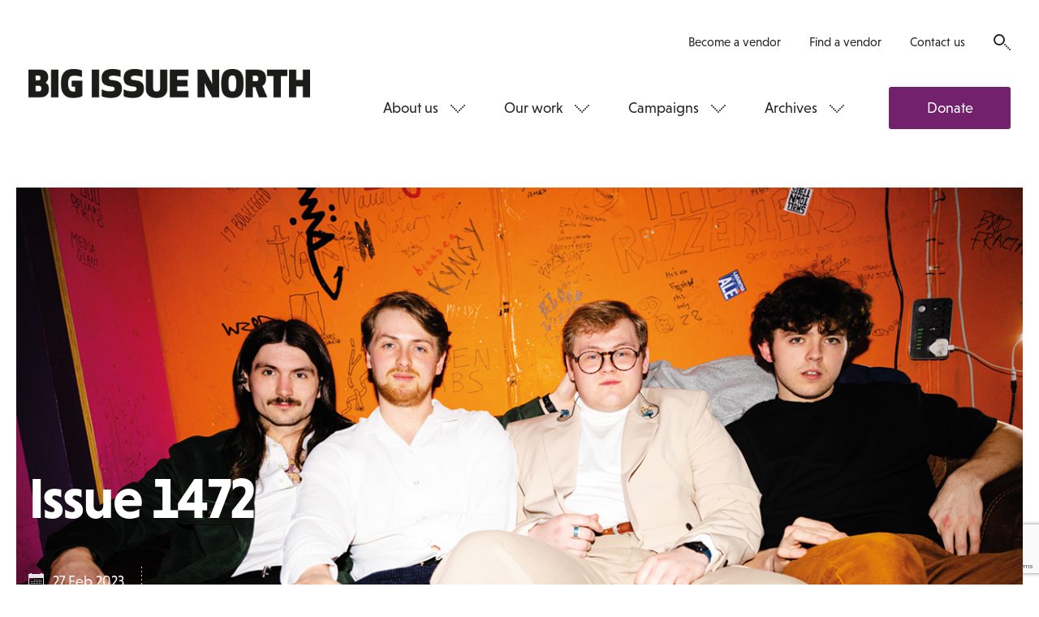

--- FILE ---
content_type: text/html; charset=UTF-8
request_url: https://www.bigissuenorth.com/issues/1472/
body_size: 14265
content:
<!DOCTYPE html>
<html class="no-js" lang="en-GB">
    <head>
        <meta charset="UTF-8">
        <title>1472 - Big Issue North</title>
        <meta name="viewport" content="width=device-width, initial-scale=1">
        <meta name="facebook-domain-verification" content="h1n3smffdst7m00zu90jz6btmzn1ta" />

        <link rel="stylesheet" href="https://use.typekit.net/jqf5wcd.css">
        <link rel="shortcut icon" href="https://www.bigissuenorth.com/wp-content/themes/bigissuenorth/favicon.ico">
        <link rel="stylesheet" href="https://www.bigissuenorth.com/wp-content/themes/bigissuenorth/css/dist/screen.css">

        <meta name='robots' content='index, follow, max-image-preview:large, max-snippet:-1, max-video-preview:-1' />

	<!-- This site is optimized with the Yoast SEO plugin v19.4 - https://yoast.com/wordpress/plugins/seo/ -->
	<link rel="canonical" href="https://www.bigissuenorth.com/issues/1472/" />
	<meta property="og:locale" content="en_GB" />
	<meta property="og:type" content="article" />
	<meta property="og:title" content="1472 - Big Issue North" />
	<meta property="og:url" content="https://www.bigissuenorth.com/issues/1472/" />
	<meta property="og:site_name" content="Big Issue North" />
	<meta property="article:publisher" content="https://www.facebook.com/bigissuenorth/" />
	<meta property="article:modified_time" content="2023-02-24T12:04:27+00:00" />
	<meta name="twitter:card" content="summary" />
	<meta name="twitter:site" content="@bigissuenorth" />
	<script type="application/ld+json" class="yoast-schema-graph">{"@context":"https://schema.org","@graph":[{"@type":"WebSite","@id":"https://www.bigissuenorth.com/#website","url":"https://www.bigissuenorth.com/","name":"Big Issue North","description":"","potentialAction":[{"@type":"SearchAction","target":{"@type":"EntryPoint","urlTemplate":"https://www.bigissuenorth.com/?s={search_term_string}"},"query-input":"required name=search_term_string"}],"inLanguage":"en-GB"},{"@type":"WebPage","@id":"https://www.bigissuenorth.com/issues/1472/","url":"https://www.bigissuenorth.com/issues/1472/","name":"1472 - Big Issue North","isPartOf":{"@id":"https://www.bigissuenorth.com/#website"},"datePublished":"2023-02-27T06:00:56+00:00","dateModified":"2023-02-24T12:04:27+00:00","breadcrumb":{"@id":"https://www.bigissuenorth.com/issues/1472/#breadcrumb"},"inLanguage":"en-GB","potentialAction":[{"@type":"ReadAction","target":["https://www.bigissuenorth.com/issues/1472/"]}]},{"@type":"BreadcrumbList","@id":"https://www.bigissuenorth.com/issues/1472/#breadcrumb","itemListElement":[{"@type":"ListItem","position":1,"name":"Home","item":"https://www.bigissuenorth.com/"},{"@type":"ListItem","position":2,"name":"Issues","item":"https://www.bigissuenorth.com/issues/"},{"@type":"ListItem","position":3,"name":"1472"}]}]}</script>
	<!-- / Yoast SEO plugin. -->


<link rel='dns-prefetch' href='//secure.gravatar.com' />
<link rel='dns-prefetch' href='//www.google.com' />
<link rel='dns-prefetch' href='//s.w.org' />
<link rel='dns-prefetch' href='//v0.wordpress.com' />
<link rel='stylesheet' id='wp-block-library-css'  href='https://www.bigissuenorth.com/wordpress/wp-includes/css/dist/block-library/style.css?ver=6.0.1' type='text/css' media='all' />
<style id='wp-block-library-inline-css' type='text/css'>
.has-text-align-justify{text-align:justify;}
</style>
<link rel='stylesheet' id='mediaelement-css'  href='https://www.bigissuenorth.com/wordpress/wp-includes/js/mediaelement/mediaelementplayer-legacy.min.css?ver=4.2.16' type='text/css' media='all' />
<link rel='stylesheet' id='wp-mediaelement-css'  href='https://www.bigissuenorth.com/wordpress/wp-includes/js/mediaelement/wp-mediaelement.css?ver=6.0.1' type='text/css' media='all' />
<style id='global-styles-inline-css' type='text/css'>
body{--wp--preset--color--black: #000000;--wp--preset--color--cyan-bluish-gray: #abb8c3;--wp--preset--color--white: #ffffff;--wp--preset--color--pale-pink: #f78da7;--wp--preset--color--vivid-red: #cf2e2e;--wp--preset--color--luminous-vivid-orange: #ff6900;--wp--preset--color--luminous-vivid-amber: #fcb900;--wp--preset--color--light-green-cyan: #7bdcb5;--wp--preset--color--vivid-green-cyan: #00d084;--wp--preset--color--pale-cyan-blue: #8ed1fc;--wp--preset--color--vivid-cyan-blue: #0693e3;--wp--preset--color--vivid-purple: #9b51e0;--wp--preset--gradient--vivid-cyan-blue-to-vivid-purple: linear-gradient(135deg,rgba(6,147,227,1) 0%,rgb(155,81,224) 100%);--wp--preset--gradient--light-green-cyan-to-vivid-green-cyan: linear-gradient(135deg,rgb(122,220,180) 0%,rgb(0,208,130) 100%);--wp--preset--gradient--luminous-vivid-amber-to-luminous-vivid-orange: linear-gradient(135deg,rgba(252,185,0,1) 0%,rgba(255,105,0,1) 100%);--wp--preset--gradient--luminous-vivid-orange-to-vivid-red: linear-gradient(135deg,rgba(255,105,0,1) 0%,rgb(207,46,46) 100%);--wp--preset--gradient--very-light-gray-to-cyan-bluish-gray: linear-gradient(135deg,rgb(238,238,238) 0%,rgb(169,184,195) 100%);--wp--preset--gradient--cool-to-warm-spectrum: linear-gradient(135deg,rgb(74,234,220) 0%,rgb(151,120,209) 20%,rgb(207,42,186) 40%,rgb(238,44,130) 60%,rgb(251,105,98) 80%,rgb(254,248,76) 100%);--wp--preset--gradient--blush-light-purple: linear-gradient(135deg,rgb(255,206,236) 0%,rgb(152,150,240) 100%);--wp--preset--gradient--blush-bordeaux: linear-gradient(135deg,rgb(254,205,165) 0%,rgb(254,45,45) 50%,rgb(107,0,62) 100%);--wp--preset--gradient--luminous-dusk: linear-gradient(135deg,rgb(255,203,112) 0%,rgb(199,81,192) 50%,rgb(65,88,208) 100%);--wp--preset--gradient--pale-ocean: linear-gradient(135deg,rgb(255,245,203) 0%,rgb(182,227,212) 50%,rgb(51,167,181) 100%);--wp--preset--gradient--electric-grass: linear-gradient(135deg,rgb(202,248,128) 0%,rgb(113,206,126) 100%);--wp--preset--gradient--midnight: linear-gradient(135deg,rgb(2,3,129) 0%,rgb(40,116,252) 100%);--wp--preset--duotone--dark-grayscale: url('#wp-duotone-dark-grayscale');--wp--preset--duotone--grayscale: url('#wp-duotone-grayscale');--wp--preset--duotone--purple-yellow: url('#wp-duotone-purple-yellow');--wp--preset--duotone--blue-red: url('#wp-duotone-blue-red');--wp--preset--duotone--midnight: url('#wp-duotone-midnight');--wp--preset--duotone--magenta-yellow: url('#wp-duotone-magenta-yellow');--wp--preset--duotone--purple-green: url('#wp-duotone-purple-green');--wp--preset--duotone--blue-orange: url('#wp-duotone-blue-orange');--wp--preset--font-size--small: 13px;--wp--preset--font-size--medium: 20px;--wp--preset--font-size--large: 36px;--wp--preset--font-size--x-large: 42px;}.has-black-color{color: var(--wp--preset--color--black) !important;}.has-cyan-bluish-gray-color{color: var(--wp--preset--color--cyan-bluish-gray) !important;}.has-white-color{color: var(--wp--preset--color--white) !important;}.has-pale-pink-color{color: var(--wp--preset--color--pale-pink) !important;}.has-vivid-red-color{color: var(--wp--preset--color--vivid-red) !important;}.has-luminous-vivid-orange-color{color: var(--wp--preset--color--luminous-vivid-orange) !important;}.has-luminous-vivid-amber-color{color: var(--wp--preset--color--luminous-vivid-amber) !important;}.has-light-green-cyan-color{color: var(--wp--preset--color--light-green-cyan) !important;}.has-vivid-green-cyan-color{color: var(--wp--preset--color--vivid-green-cyan) !important;}.has-pale-cyan-blue-color{color: var(--wp--preset--color--pale-cyan-blue) !important;}.has-vivid-cyan-blue-color{color: var(--wp--preset--color--vivid-cyan-blue) !important;}.has-vivid-purple-color{color: var(--wp--preset--color--vivid-purple) !important;}.has-black-background-color{background-color: var(--wp--preset--color--black) !important;}.has-cyan-bluish-gray-background-color{background-color: var(--wp--preset--color--cyan-bluish-gray) !important;}.has-white-background-color{background-color: var(--wp--preset--color--white) !important;}.has-pale-pink-background-color{background-color: var(--wp--preset--color--pale-pink) !important;}.has-vivid-red-background-color{background-color: var(--wp--preset--color--vivid-red) !important;}.has-luminous-vivid-orange-background-color{background-color: var(--wp--preset--color--luminous-vivid-orange) !important;}.has-luminous-vivid-amber-background-color{background-color: var(--wp--preset--color--luminous-vivid-amber) !important;}.has-light-green-cyan-background-color{background-color: var(--wp--preset--color--light-green-cyan) !important;}.has-vivid-green-cyan-background-color{background-color: var(--wp--preset--color--vivid-green-cyan) !important;}.has-pale-cyan-blue-background-color{background-color: var(--wp--preset--color--pale-cyan-blue) !important;}.has-vivid-cyan-blue-background-color{background-color: var(--wp--preset--color--vivid-cyan-blue) !important;}.has-vivid-purple-background-color{background-color: var(--wp--preset--color--vivid-purple) !important;}.has-black-border-color{border-color: var(--wp--preset--color--black) !important;}.has-cyan-bluish-gray-border-color{border-color: var(--wp--preset--color--cyan-bluish-gray) !important;}.has-white-border-color{border-color: var(--wp--preset--color--white) !important;}.has-pale-pink-border-color{border-color: var(--wp--preset--color--pale-pink) !important;}.has-vivid-red-border-color{border-color: var(--wp--preset--color--vivid-red) !important;}.has-luminous-vivid-orange-border-color{border-color: var(--wp--preset--color--luminous-vivid-orange) !important;}.has-luminous-vivid-amber-border-color{border-color: var(--wp--preset--color--luminous-vivid-amber) !important;}.has-light-green-cyan-border-color{border-color: var(--wp--preset--color--light-green-cyan) !important;}.has-vivid-green-cyan-border-color{border-color: var(--wp--preset--color--vivid-green-cyan) !important;}.has-pale-cyan-blue-border-color{border-color: var(--wp--preset--color--pale-cyan-blue) !important;}.has-vivid-cyan-blue-border-color{border-color: var(--wp--preset--color--vivid-cyan-blue) !important;}.has-vivid-purple-border-color{border-color: var(--wp--preset--color--vivid-purple) !important;}.has-vivid-cyan-blue-to-vivid-purple-gradient-background{background: var(--wp--preset--gradient--vivid-cyan-blue-to-vivid-purple) !important;}.has-light-green-cyan-to-vivid-green-cyan-gradient-background{background: var(--wp--preset--gradient--light-green-cyan-to-vivid-green-cyan) !important;}.has-luminous-vivid-amber-to-luminous-vivid-orange-gradient-background{background: var(--wp--preset--gradient--luminous-vivid-amber-to-luminous-vivid-orange) !important;}.has-luminous-vivid-orange-to-vivid-red-gradient-background{background: var(--wp--preset--gradient--luminous-vivid-orange-to-vivid-red) !important;}.has-very-light-gray-to-cyan-bluish-gray-gradient-background{background: var(--wp--preset--gradient--very-light-gray-to-cyan-bluish-gray) !important;}.has-cool-to-warm-spectrum-gradient-background{background: var(--wp--preset--gradient--cool-to-warm-spectrum) !important;}.has-blush-light-purple-gradient-background{background: var(--wp--preset--gradient--blush-light-purple) !important;}.has-blush-bordeaux-gradient-background{background: var(--wp--preset--gradient--blush-bordeaux) !important;}.has-luminous-dusk-gradient-background{background: var(--wp--preset--gradient--luminous-dusk) !important;}.has-pale-ocean-gradient-background{background: var(--wp--preset--gradient--pale-ocean) !important;}.has-electric-grass-gradient-background{background: var(--wp--preset--gradient--electric-grass) !important;}.has-midnight-gradient-background{background: var(--wp--preset--gradient--midnight) !important;}.has-small-font-size{font-size: var(--wp--preset--font-size--small) !important;}.has-medium-font-size{font-size: var(--wp--preset--font-size--medium) !important;}.has-large-font-size{font-size: var(--wp--preset--font-size--large) !important;}.has-x-large-font-size{font-size: var(--wp--preset--font-size--x-large) !important;}
</style>
<script async='async' src='https://www.bigissuenorth.com/wp-content/themes/bigissuenorth/bower_components/lazysizes/plugins/unveilhooks/ls.unveilhooks.min.js' id='unveilhooks-js'></script>
<script async='async' src='https://www.bigissuenorth.com/wp-content/themes/bigissuenorth/bower_components/lazysizes/lazysizes.min.js' id='lazysizes-js'></script>
<script src='https://www.bigissuenorth.com/wordpress/wp-includes/js/jquery/jquery.js?ver=3.6.0' id='jquery-core-js'></script>
<script src='https://www.bigissuenorth.com/wordpress/wp-includes/js/jquery/jquery-migrate.js?ver=3.3.2' id='jquery-migrate-js'></script>
<link rel="https://api.w.org/" href="https://www.bigissuenorth.com/wp-json/" /><link rel="alternate" type="application/json+oembed" href="https://www.bigissuenorth.com/wp-json/oembed/1.0/embed?url=https%3A%2F%2Fwww.bigissuenorth.com%2Fissues%2F1472%2F" />
<link rel="alternate" type="text/xml+oembed" href="https://www.bigissuenorth.com/wp-json/oembed/1.0/embed?url=https%3A%2F%2Fwww.bigissuenorth.com%2Fissues%2F1472%2F&#038;format=xml" />

<!-- This site is using AdRotate v5.8.26 to display their advertisements - https://ajdg.solutions/ -->
<!-- AdRotate CSS -->
<style type="text/css" media="screen">
	.g { margin:0px; padding:0px; overflow:hidden; line-height:1; zoom:1; }
	.g img { height:auto; }
	.g-col { position:relative; float:left; }
	.g-col:first-child { margin-left: 0; }
	.g-col:last-child { margin-right: 0; }
	@media only screen and (max-width: 480px) {
		.g-col, .g-dyn, .g-single { width:100%; margin-left:0; margin-right:0; }
	}
</style>
<!-- /AdRotate CSS -->

<script type="text/javascript"><!--
function powerpress_pinw(pinw_url){window.open(pinw_url, 'PowerPressPlayer','toolbar=0,status=0,resizable=1,width=460,height=320');	return false;}
//-->
</script>
<style>img#wpstats{display:none}</style>
	
        <script src='https://cdn.zarget.com/132703/270435.js'></script>

        <!-- Google tag (gtag.js) -->
        <script async src="https://www.googletagmanager.com/gtag/js?id=G-96GWC5J027"></script>
        <script>
            window.dataLayer = window.dataLayer || [];
            function gtag(){dataLayer.push(arguments);}
            gtag('js', new Date());

            gtag('config', 'G-96GWC5J027');
        </script>
    </head>

    <body class="">

        <!-- Meta Pixel Code -->
        <script>
            !function(f,b,e,v,n,t,s)
            {if(f.fbq)return;n=f.fbq=function(){n.callMethod?
                n.callMethod.apply(n,arguments):n.queue.push(arguments)};
                if(!f._fbq)f._fbq=n;n.push=n;n.loaded=!0;n.version='2.0';
                n.queue=[];t=b.createElement(e);t.async=!0;
                t.src=v;s=b.getElementsByTagName(e)[0];
                s.parentNode.insertBefore(t,s)}(window, document,'script',
                'https://connect.facebook.net/en_US/fbevents.js');
            fbq('init', '1389778878520280');
            fbq('track', 'PageView');
        </script>
        <noscript><img height="1" width="1" style="display:none" src="https://www.facebook.com/tr?id=1389778878520280&ev=PageView&noscript=1" alt="" /></noscript>
        <!-- End Meta Pixel Code -->

        <!--[if lt IE 10]>
            <p class="browsehappy">You are using an <strong>outdated</strong> browser. Please <a href="http://browsehappy.com/">upgrade your browser</a> to improve your experience.</p>
        <![endif]-->

        <nav class="nav-mobile">
            <a class="nav-mobile__logo" href="https://www.bigissuenorth.com">
                <svg width="420" height="64" viewBox="0 0 420 64" xmlns="http://www.w3.org/2000/svg">
    <path d="M15.525 24.74h-4.773v8.447h4.773c2.743 0 3.786-1.7 3.786-4.224 0-2.578-1.09-4.224-3.78-4.224zm-.603-15.03h-4.17v7.13h4.17c2.578 0 3.182-1.755 3.182-3.565S17.5 9.71 14.922 9.71zM0 .878h15.745c10.917 0 13.66 5.046 13.66 11.848 0 3.182-1.646 5.925-4.06 7.516 2.908 1.316 5.212 4.278 5.212 8.996 0 7.186-3.072 12.78-14.593 12.78H0V.88zM33.794 42.02h10.753V.876H33.794m14.703 20.572C48.497 7.076 54.147 0 66.71 0c6.145 0 10.37 1.042 12.947 2.194l-.11 9.765C76.2 10.75 72.91 9.82 68.302 9.82c-6.584 0-8.998 3.454-8.998 11.682 0 9.326 2.798 12.123 9.546 12.123.33 0 .713-.054.713-.054v-7.35h-5.157v-8.83h15.91v22.49c-2.743 1.7-7.68 3.02-13.715 3.02-12.45 0-18.1-7.07-18.1-21.45m46.03 20.57h10.76V.88H94.53m44.654 28.14c0 10.422-6.58 13.88-16.565 13.88-5.38 0-10.43-.99-13.5-2.855l.11-10.038c2.41 1.37 7.18 3.126 12.45 3.126 5 0 6.75-1.316 6.75-3.566 0-2.522-1.7-3.29-4.93-3.73-10.15-1.206-14.38-3.73-14.38-12.726C109.12 5.05 114.06 0 125.3 0c5.76 0 10.04 1.1 12.123 2.14l-.167 9.82c-2.63-1.26-7.294-2.19-11.134-2.19-4.17 0-6.31 1.15-6.31 3.29 0 2.42 1.81 3.07 5.154 3.46 9.49 1.16 14.21 3.24 14.21 12.51m32.75 0c0 10.43-6.585 13.88-16.57 13.88-5.376 0-10.423-.99-13.495-2.85l.11-10.04c2.42 1.37 7.19 3.13 12.45 3.13 5 0 6.75-1.31 6.75-3.56 0-2.52-1.7-3.29-4.93-3.73-10.15-1.204-14.37-3.73-14.37-12.724 0-8.063 4.94-13.11 16.19-13.11 5.76 0 10.04 1.098 12.13 2.14l-.16 9.82c-2.63-1.27-7.29-2.2-11.13-2.2-4.17 0-6.31 1.15-6.31 3.29 0 2.414 1.81 3.07 5.16 3.456 9.49 1.15 14.21 3.24 14.21 12.51m24.198-1.156v-27h10.75v27.81c0 11.41-8.56 14.205-15.96 14.205-7.35 0-15.963-2.79-15.963-14.2V.88h10.74v26.99c0 4.66 2.47 5.54 5.21 5.54 2.8 0 5.216-.88 5.216-5.54m40.71-2.25H221.5v6.91h16.89v9.49H210.7V.87h27.655v9.49h-16.9v5.76h15.36M262.295.872l11.52 21.4L273.32.877h10.752V42.02h-10.367l-11.522-21.395.494 21.394h-10.752V.87m51.82 8.67c-4.334 0-5.76 2.742-5.76 11.902s1.426 11.904 5.76 11.904c4.333 0 5.76-2.743 5.76-11.904 0-9.16-1.427-11.903-5.76-11.903m0-9.55c13.606 0 16.677 8.44 16.677 21.44s-3.07 21.45-16.677 21.45c-13.605 0-16.676-8.45-16.676-21.45S290.14 0 303.74 0m30.426 18.43h4.61c2.96 0 3.51-2.412 3.51-4.332 0-1.976-.715-4.28-3.51-4.28h-4.61v8.613zm0 23.59h-10.754V.876h15.196c11.52 0 15.142 5.102 15.142 13.166 0 5.046-1.372 8.777-5.377 10.97l7.407 17.006h-12.45l-5.376-14.976h-3.784V42.02zm41.63-31.652v31.65h-10.753V10.37h-9.654V.878h30.06v9.49m23.21 31.652V25.616h-9.88V42.02h-10.75V.876h10.75v15.25h9.87V.876h10.75V42.02M4.65 49.994V61.54H3.51V49.995H.026v-1.06h8.11v1.06m8.936 11.547v-6.035h-6.294v6.035H9.634V48.934h1.144v5.514h6.294v-5.514h1.145v12.608m8.835-6.035h-5.588v4.976h6.176v1.058h-7.32v-12.6h7.32V50h-6.176v4.454h5.588m5.216 7.09h1.178V48.936h-1.178m11.51 12.607l-6.78-10.27.033 10.27h-1.14v-12.61h.86l6.78 10.27-.03-10.27h1.15v12.61m3.25-1.06h2.36c3.03 0 4.04-2.218 4.04-5.244s-1.01-5.25-4.04-5.25H47.9v10.49zm-1.15 1.057V48.935h3.44c4.12 0 5.32 2.724 5.32 6.305 0 3.58-1.19 6.3-5.31 6.3h-3.44zm17.34-6.033H58.5v4.976h6.175v1.058h-7.32v-12.6h7.32V50H58.5v4.454h5.59m3.582.99h2.86c2.374 0 2.83-1.51 2.83-2.722 0-1.21-.456-2.723-2.83-2.723h-2.86v5.44zm0 6.103h-1.15v-12.61h3.85c3.147 0 4.225 1.817 4.225 3.784 0 1.97-1.077 3.78-4.223 3.78h-2.71v5.04zm15.095-6.035h-5.59v4.976h6.176v1.058h-7.32v-12.61h7.32v1.06h-6.18v4.455h5.585m10.33 7.1l-6.78-10.27.032 10.27h-1.15V48.94h.858l6.783 10.27-.03-10.27h1.15v12.61m3.25-1.06h2.36c3.03 0 4.04-2.22 4.04-5.245s-1.01-5.25-4.04-5.25H97.2v10.49zm-1.14 1.06V48.94h3.43c4.13 0 5.32 2.724 5.32 6.305 0 3.58-1.19 6.3-5.32 6.3h-3.43zm17.33-6.037h-5.59v4.976h6.18v1.05h-7.32V48.93h7.32v1.06h-6.18v4.456h5.59m10.33 7.093l-6.78-10.27.04 10.27h-1.15V48.93h.86l6.78 10.27-.03-10.27h1.15v12.61m6.13-11.55v11.55h-1.14V49.995h-3.48v-1.06h8.11v1.06m4.25 2.3c0 1.8 1.04 1.967 3.03 2.22 2.48.32 4.01.925 4.01 3.396 0 1.72-.91 3.8-4.66 3.8-1.17 0-2.75-.31-3.54-.67v-1.09c.81.27 1.8.71 3.55.71 2.63 0 3.42-1.22 3.42-2.74 0-1.8-.74-2.15-2.84-2.42-2.98-.37-4.12-1.05-4.12-3.21 0-1.46.71-3.51 4.24-3.51 1.55 0 2.59.27 3.28.59v1.13c-1.14-.48-2.05-.65-3.3-.65-2.49 0-3.06 1.14-3.06 2.47m12.3-2.32v11.54h-1.14V50h-3.49v-1.06h8.117V50m2.64 4.975H160c2.24 0 2.577-1.142 2.577-2.487 0-1.346-.337-2.488-2.575-2.488h-3.11v4.976zm0 6.573h-1.16v-12.61h3.957c3.147 0 4.123 1.38 4.123 3.55 0 1.68-.59 2.89-2.32 3.345l3.01 5.715h-1.33l-2.83-5.53c-.185.016-.37.016-.556.016h-2.91v5.515zm15.618-6.035h-5.59v4.977h6.178v1.058h-7.32v-12.6h7.32V50h-6.18v4.454h5.59m9.18 1.058h-5.58v4.976h6.18v1.058h-7.32v-12.61h7.32v1.06h-6.17v4.455h5.59m6.46-4.45v11.54H187V50h-3.49v-1.06h8.11V50m4.58 5.445h2.86c2.37 0 2.83-1.51 2.83-2.722 0-1.21-.453-2.722-2.826-2.722h-2.86v5.45zm0 6.103h-1.14v-12.61h3.86c3.143 0 4.22 1.817 4.22 3.784 0 1.967-1.08 3.78-4.227 3.78h-2.71v5.04zm9.04-4.522h4.19l-2.086-6.335-2.11 6.34zm-2.776 4.523l4.46-12.78h.84l4.46 12.77h-1.3l-1.16-3.53h-4.85l-1.16 3.53h-1.3zm12.16-6.11h2.86c2.375 0 2.828-1.51 2.828-2.72 0-1.21-.455-2.73-2.83-2.73h-2.86v5.44zm0 6.1h-1.14v-12.6h3.85c3.148 0 4.225 1.81 4.225 3.78 0 1.97-1.08 3.78-4.23 3.78h-2.71v5.04zm15.09-6.03h-5.59v4.97h6.17v1.06h-7.32v-12.6h7.32V50h-6.18v4.454h5.59m3.59.52h3.11c2.24 0 2.58-1.142 2.58-2.487 0-1.346-.34-2.488-2.575-2.488h-3.12v4.97zm0 6.573h-1.14v-12.61h3.955c3.14 0 4.12 1.38 4.12 3.55 0 1.68-.59 2.89-2.33 3.345l3.01 5.714h-1.33l-2.83-5.53c-.19.016-.38.016-.56.016h-2.91v5.514zm11.53 2.28H246v-17.18h-1.2m12.387 2.292l2.845 10.99 2.205-11h1.215l-2.76 12.77h-1.227l-2.91-11.27-2.91 11.26h-1.23l-2.76-12.78h1.21l2.205 10.99 2.84-11m16.84 6.3c0-3.03-.453-5.42-3.5-5.42s-3.5 2.39-3.5 5.41.455 5.41 3.5 5.41 3.5-2.39 3.5-5.41m-8.21 0c0-3.3.59-6.48 4.71-6.48 4.124 0 4.713 3.18 4.713 6.47s-.59 6.47-4.712 6.47-4.71-3.18-4.71-6.47m12.42-.27h3.11c2.24 0 2.58-1.14 2.58-2.486s-.33-2.49-2.57-2.49h-3.11v4.98zm0 6.574h-1.15V48.9h3.96c3.15 0 4.13 1.38 4.13 3.55 0 1.68-.59 2.89-2.32 3.35l3.01 5.714h-1.33L280.43 56c-.18.01-.37.01-.55.01h-2.91v5.51zm11.12-6.1l-1.09 1.26v4.84h-1.14V48.9H287v6.29l5.27-6.29h1.478l-4.91 5.65 5.42 6.956h-1.5m3.03 0h1.178v-12.6h-1.173m11.5 12.605l-6.782-10.27.04 10.27h-1.15v-12.6h.86l6.78 10.27-.03-10.27h1.14v12.61m1.85-6.3c0-3.58 1.2-6.47 4.97-6.47 1.75 0 2.84.35 3.53.71v1.14c-1.31-.53-2.17-.79-3.53-.79-2.76 0-3.76 2.37-3.76 5.42s1 5.41 3.76 5.41c.96 0 2.14-.08 2.73-.37v-4.3h-2.64v-1.06h3.79v6.1c-.86.4-2.1.69-3.87.69-3.77 0-4.96-2.89-4.96-6.47m21.28 6.3l-6.78-10.27.03 10.27h-1.15v-12.6h.86L331 59.2l-.035-10.27h1.146v12.61m10.07-6.3c0-3.027-.45-5.416-3.5-5.416s-3.5 2.39-3.5 5.414c0 3.024.46 5.41 3.5 5.41s3.5-2.386 3.5-5.413m-8.21 0c0-3.296.59-6.473 4.72-6.473 4.12 0 4.72 3.177 4.72 6.472 0 3.293-.59 6.47-4.71 6.47s-4.71-3.177-4.71-6.47m14.62-5.243v11.55h-1.14V50h-3.48v-1.06h8.11V50m4.58 10.488h3.12c2.38 0 2.83-1.278 2.83-2.487 0-1.7-.72-2.49-2.79-2.49h-3.15v4.98zm3.02-10.49h-3.01v4.455h3.15c1.9 0 2.37-1.11 2.37-2.185 0-1.11-.37-2.27-2.5-2.27zm-4.16-1.06h3.99c2.95 0 3.92 1.498 3.92 3.33 0 1.093-.55 2.152-1.65 2.622 1.45.388 2.08 1.764 2.08 3.11 0 1.968-1.08 3.546-4.22 3.546h-4.11V48.94zm16.66 6.574h-5.59v4.975h6.18v1.058h-7.32V48.94h7.32V50h-6.18v4.454h5.59m2.19.79c0-3.58 1.2-6.472 4.97-6.472 1.75 0 2.84.353 3.53.706v1.142c-1.31-.537-2.17-.79-3.54-.79-2.76 0-3.76 2.372-3.76 5.414s1 5.41 3.76 5.41c.96 0 2.13-.084 2.73-.37v-4.3h-2.64v-1.06h3.79v6.102c-.86.403-2.103.688-3.87.688-3.77 0-4.964-2.89-4.964-6.47m10.68.002c0-3.582 1.2-6.473 4.97-6.473 1.75 0 2.846.35 3.536.705v1.142c-1.314-.537-2.17-.79-3.53-.79-2.76 0-3.75 2.372-3.75 5.414s.99 5.41 3.75 5.41c.954 0 2.13-.08 2.72-.37v-4.3h-2.64v-1.06h3.78v6.103c-.86.403-2.1.688-3.87.688-3.77 0-4.96-2.89-4.96-6.47m11.27 6.303h1.18V48.935h-1.18m11.51 12.607l-6.79-10.27.035 10.27h-1.14V48.934h.856l6.78 10.27-.032-10.27h1.144v12.608m1.85-6.302c0-3.582 1.19-6.473 4.966-6.473 1.75 0 2.84.353 3.53.706v1.142c-1.31-.537-2.17-.79-3.53-.79-2.76 0-3.754 2.372-3.754 5.414s1 5.41 3.76 5.41c.96 0 2.14-.09 2.73-.37v-4.3h-2.64v-1.06h3.78v6.1c-.86.4-2.1.69-3.87.69-3.77 0-4.96-2.89-4.96-6.47" fill="#242424" fill-rule="evenodd"/>
</svg>
            </a>
            <ul class="socials"><li class="socials__item">
                                <a class="socials__item__link" href="https://twitter.com/bigissuenorth" target="_blank">
                                    <span class="socials__item__label">Twitter</span>
                                    <i class="socials__item__icon"><svg width="22" height="21" viewBox="0 1 22 21" xmlns="http://www.w3.org/2000/svg"><path d="M22 3.942c-.816.366-1.676.613-2.6.72.946-.558 1.655-1.45 1.988-2.503-.86.514-1.837.89-2.847 1.094-.847-.86-2.02-1.418-3.317-1.418-2.493 0-4.5 2.01-4.5 4.5 0 .355.02.72.095 1.043-3.738-.205-7.046-1.9-9.292-4.63-.376.665-.612 1.353-.612 2.19 0 1.547.795 2.922 2.02 3.74-.742-.023-1.43-.227-2.04-.56v.054c0 2.19 1.556 4.017 3.62 4.426-.388.108-.796.162-1.204.162-.28 0-.56-.033-.84-.086.56 1.783 2.246 3.115 4.2 3.136-1.524 1.225-3.49 2.138-5.596 2.138-.365 0-.72-.02-1.074-.075 1.987 1.278 4.383 1.837 6.93 1.837 8.292 0 12.825-6.875 12.825-12.837v-.59c.87-.635 1.633-1.42 2.245-2.343z" fill="#606060" fill-rule="evenodd"/></svg>
</i>
                                </a>
                            </li><li class="socials__item">
                                <a class="socials__item__link" href="https://facebook.com/bigissuenorth" target="_blank">
                                    <span class="socials__item__label">Facebook</span>
                                    <i class="socials__item__icon"><svg width="22" height="22" viewBox="74 0 22 22" xmlns="http://www.w3.org/2000/svg"><path d="M75.375 0C74.623 0 74 .623 74 1.375v19.25c0 .752.623 1.375 1.375 1.375h10.388v-8.55h-2.75v-3.17h2.75V7.54c0-2.502 1.525-4.178 4.544-4.178 1.332 0 2.255.15 2.255.15V6.37H90.5c-.913 0-1.375.516-1.375 1.418v2.492h3.212l-.462 3.17h-2.75V22h5.5c.752 0 1.375-.623 1.375-1.375V1.375C96 .623 95.377 0 94.625 0h-19.25z" fill="#606060" fill-rule="evenodd"/></svg>
</i>
                                </a>
                            </li><li class="socials__item">
                                <a class="socials__item__link" href="https://pinterest.com/bigissuenorth" target="_blank">
                                    <span class="socials__item__label">Pinterest</span>
                                    <i class="socials__item__icon"><svg width="20" height="22" viewBox="152 0 20 22" xmlns="http://www.w3.org/2000/svg"><path d="M161.505 0c-6.005 0-9.013 4.308-9.013 7.896 0 2.16.817 4.092 2.578 4.833.3.1.56 0 .634-.34.054-.21.204-.76.258-1.01.075-.31.043-.41-.183-.69-.51-.617-.84-1.38-.84-2.508 0-3.18 2.39-6.037 6.24-6.037 3.38 0 5.24 2.062 5.24 4.844 0 3.642-1.6 6.725-4 6.725-1.337 0-2.32-1.098-2.02-2.45.382-1.6 1.123-3.33 1.123-4.48 0-1.043-.558-1.89-1.708-1.89-1.355 0-2.42 1.373-2.42 3.264 0 1.194.376 2.01.376 2.01s-1.374 5.855-1.6 6.876c-.483 2.04-.075 4.555-.053 4.81.03.13.203.186.31.057.13-.15 1.73-2.138 2.27-4.125.17-.56.89-3.46.89-3.46.45.84 1.73 1.55 3.103 1.55 4.05 0 6.8-3.7 6.8-8.66 0-3.74-3.154-7.23-8-7.23z" fill="#606060" fill-rule="evenodd"/></svg>
</i>
                                </a>
                            </li><li class="socials__item">
                                <a class="socials__item__link" href="https://instagram.com/bigissuenorth" target="_blank">
                                    <span class="socials__item__label">Instagram</span>
                                    <i class="socials__item__icon"><svg width="22" height="22" viewBox="220 0 22 22" xmlns="http://www.w3.org/2000/svg"><path d="M238.788 0h-15.576C221.44 0 220 1.44 220 3.212v15.576c0 1.773 1.44 3.212 3.212 3.212h15.576c1.773 0 3.212-1.44 3.212-3.212V3.212C242 1.44 240.56 0 238.788 0zm.924 5.5c0 .258-.204.462-.462.462h-2.75c-.258 0-.462-.204-.462-.462V2.75c0-.258.204-.462.462-.462h2.75c.258 0 .462.204.462.462V5.5zM231 6.875c2.277 0 4.125 1.848 4.125 4.125s-1.848 4.125-4.125 4.125-4.125-1.848-4.125-4.125 1.848-4.125 4.125-4.125zm8.712 12.375c0 .258-.204.462-.462.462h-16.5c-.258 0-.462-.204-.462-.462V9.625h2.44c-.098.44-.14.902-.14 1.375 0 3.545 2.867 6.413 6.412 6.413s6.413-2.868 6.413-6.413c0-.473-.043-.935-.14-1.375h2.44v9.625z" fill="#606060" fill-rule="evenodd"/></svg>
</i>
                                </a>
                            </li><li class="socials__item">
                                <a class="socials__item__link" href="https://www.youtube.com/channel/UC8ABWIYPnh0bhCiEckE-eMw" target="_blank">
                                    <span class="socials__item__label">Youtube</span>
                                    <i class="socials__item__icon"><svg width="22" height="19" viewBox="290 3 22 19" xmlns="http://www.w3.org/2000/svg"><path d="M301 3.212c-11 0-11 0-11 7.788s0 7.788 11 7.788 11 0 11-7.788 0-7.788-11-7.788zm-2.75 11.913v-8.25L305.125 11l-6.875 4.125z" fill="#606060" fill-rule="evenodd"/></svg>
</i>
                                </a>
                            </li></ul>                <div class="nav-mobile__search">
                    <form class="header__links__search" method="get" id="searchform" action="https://www.bigissuenorth.com/" autocomplete="off">
    <input type="text" name="s" id="s" value="" required placeholder="Search Big Issue" class="header__links__search__input">
    <input type="submit" value="search" class="header__links__search__button">
</form>
                </div>
                <ul class="nav-mobile__list"><li class="nav-mobile__list__item header__menu__item--parent">
                                <a href="https://www.bigissuenorth.com/about-us/" class="header__menu__item--parent-link"><span>About us</span></a>
                                <div class="nav-dropdown">
                                    <ul class="nav-dropdown__list"><li class="nav-dropdown__item"><a href="https://www.bigissuenorth.com/about-us/our-history/">Our History</a></li><li class="nav-dropdown__item"><a href="https://www.bigissuenorth.com/about-us/vendor-expectations/">Vendor Expectations</a></li><li class="nav-dropdown__item"><a href="https://www.bigissuenorth.com/our-work/2016/09/support-us/">Support Big Issue North</a></li></ul>
                                </div>
                            </li><li class="nav-mobile__list__item header__menu__item--parent">
                                <a href="https://www.bigissuenorth.com/our-work1/" class="header__menu__item--parent-link"><span>Our work</span></a>
                                <div class="nav-dropdown">
                                    <ul class="nav-dropdown__list"><li class="nav-dropdown__item"><a href="https://www.bigissuenorth.com/our-work/vendor-stories/">Vendor stories</a></li><li class="nav-dropdown__item"><a href="https://www.bigissuenorth.com/our-work/our-news/">Our news</a></li><li class="nav-dropdown__item"><a href="https://www.bigissuenorth.com/our-work/events/">Events</a></li></ul>
                                </div>
                            </li><li class="nav-mobile__list__item header__menu__item--parent">
                                <a href="https://www.bigissuenorth.com/campaigns/" class="header__menu__item--parent-link"><span>Campaigns</span></a>
                                <div class="nav-dropdown">
                                    <ul class="nav-dropdown__list"><li class="nav-dropdown__item"><a href="https://www.bigissuenorth.com/campaigns/dying-for-a-drink/">Dying For A Drink</a></li><li class="nav-dropdown__item"><a href="https://www.bigissuenorth.com/campaigns/the-right-to-earn/">The Right To Earn</a></li></ul>
                                </div>
                            </li><li class="nav-mobile__list__item header__menu__item--parent">
                                <a href="#" class="header__menu__item--parent-link"><span>Archives</span></a>
                                <div class="nav-dropdown">
                                    <ul class="nav-dropdown__list"><li class="nav-dropdown__item"><a href="https://www.bigissuenorth.com/news/">News</a></li><li class="nav-dropdown__item"><a href="https://www.bigissuenorth.com/features/">Features</a></li><li class="nav-dropdown__item"><a href="https://www.bigissuenorth.com/comment/">Comment</a></li><li class="nav-dropdown__item"><a href="https://www.bigissuenorth.com/select/">Select</a></li><li class="nav-dropdown__item"><a href="https://www.bigissuenorth.com/see-hear/">See Hear</a></li><li class="nav-dropdown__item"><a href="https://www.bigissuenorth.com/centre-stage/">Centre Stage</a></li><li class="nav-dropdown__item"><a href="https://www.bigissuenorth.com/reading-room/">Reading Room</a></li></ul>
                                </div>
                            </li><li class="nav-mobile__list__item nav-mobile__list__item--button"><a href="https://www.justgiving.com/bigissuenorth/donate" title="Donate with JustGiving" target="_blank">Donate</a></li></ul><ul class="nav-mobile__sublist"><li class="nav-mobile__sublist__item"><a href="https://www.bigissuenorth.com/become-a-vendor/">Become a vendor</a></li><li class="nav-mobile__sublist__item"><a href="https://www.bigissuenorth.com/find-a-vendor/">Find a vendor</a></li><li class="nav-mobile__sublist__item"><a href="https://www.bigissuenorth.com/contact-us/">Contact us</a></li></ul>        </nav>

        <div class="page-container">
            <header class="header">
                <div class="container">
                    <nav class="header__links">
                            <div class="nav-mobile__search">
                                <form class="header__links__search header__links__search--desktop" method="get" id="searchform" action="/" autocomplete="off" _lpchecked="1">
                                    <input type="text" name="s" id="s" value="" required="" placeholder="Search Big Issue" class="header__links__search__input">
                                    <input type="submit" value="search" class="header__links__search__button">
                                </form>
                            </div>

                            <ul class="header__links__list"><li class="header__links__item"><a href="https://www.bigissuenorth.com/become-a-vendor/">Become a vendor</a></li><li class="header__links__item"><a href="https://www.bigissuenorth.com/find-a-vendor/">Find a vendor</a></li><li class="header__links__item"><a href="https://www.bigissuenorth.com/contact-us/">Contact us</a></li><li class="header__links__item header__links__item--search">
                                    <a title="Search Big Issue North" class="header__links__item--search-button"><svg width="21" height="20" viewBox="473 -1 21 20" xmlns="http://www.w3.org/2000/svg">
    <g fill="none" fill-rule="evenodd" transform="matrix(-1 0 0 1 494 0)">
        <circle fill="#242424" transform="matrix(-1 0 0 1 2 0)" cx="1" cy="18" r="1"/>
        <circle fill="#242424" transform="matrix(-1 0 0 1 6 0)" cx="3" cy="16" r="1"/>
        <circle fill="#242424" transform="matrix(-1 0 0 1 10 0)" cx="5" cy="14" r="1"/>
        <circle fill="#242424" transform="matrix(-1 0 0 1 14 0)" cx="7" cy="12" r="1"/>
        <path d="M20 6c0 3.313-2.686 6-6 6-3.313 0-6-2.687-6-6s2.687-6 6-6c3.314 0 6 2.687 6 6z" stroke="#242424" stroke-width="2" stroke-linejoin="round"/>
    </g>
</svg>
</a>
                                    <form class="header__links__search" method="get" id="searchform" action="https://www.bigissuenorth.com/" autocomplete="off">
    <input type="text" name="s" id="s" value="" required placeholder="Search Big Issue" class="header__links__search__input">
    <input type="submit" value="search" class="header__links__search__button">
</form>

                                </li></ul></nav>
                    <div class="header__main">
                        <a href="https://www.bigissuenorth.com" class="header__logo">
                            <img src="https://www.bigissuenorth.com/wp-content/themes/bigissuenorth/img/logo-new.png" alt="Big Issue" />
                        </a>

                        <nav class="header__menu"><ul class="header__menu__list"><li class="header__menu__item header__menu__item--parent">
                                            <a href="https://www.bigissuenorth.com/about-us/" class="header__menu__item--parent-link"><span>About us</span></a>
                                            <div class="nav-dropdown">
                                                <ul class="nav-dropdown__list"><li class="nav-dropdown__item"><a href="https://www.bigissuenorth.com/about-us/our-history/">Our History</a></li><li class="nav-dropdown__item"><a href="https://www.bigissuenorth.com/about-us/vendor-expectations/">Vendor Expectations</a></li><li class="nav-dropdown__item"><a href="https://www.bigissuenorth.com/our-work/2016/09/support-us/">Support Big Issue North</a></li></ul>
                                            </div>
                                        </li><li class="header__menu__item header__menu__item--parent">
                                            <a href="https://www.bigissuenorth.com/our-work1/" class="header__menu__item--parent-link"><span>Our work</span></a>
                                            <div class="nav-dropdown">
                                                <ul class="nav-dropdown__list"><li class="nav-dropdown__item"><a href="https://www.bigissuenorth.com/our-work/vendor-stories/">Vendor stories</a></li><li class="nav-dropdown__item"><a href="https://www.bigissuenorth.com/our-work/our-news/">Our news</a></li><li class="nav-dropdown__item"><a href="https://www.bigissuenorth.com/our-work/events/">Events</a></li></ul>
                                            </div>
                                        </li><li class="header__menu__item header__menu__item--parent">
                                            <a href="https://www.bigissuenorth.com/campaigns/" class="header__menu__item--parent-link"><span>Campaigns</span></a>
                                            <div class="nav-dropdown">
                                                <ul class="nav-dropdown__list"><li class="nav-dropdown__item"><a href="https://www.bigissuenorth.com/campaigns/dying-for-a-drink/">Dying For A Drink</a></li><li class="nav-dropdown__item"><a href="https://www.bigissuenorth.com/campaigns/the-right-to-earn/">The Right To Earn</a></li></ul>
                                            </div>
                                        </li><li class="header__menu__item header__menu__item--parent">
                                            <a href="#" class="header__menu__item--parent-link"><span>Archives</span></a>
                                            <div class="nav-dropdown">
                                                <ul class="nav-dropdown__list"><li class="nav-dropdown__item"><a href="https://www.bigissuenorth.com/news/">News</a></li><li class="nav-dropdown__item"><a href="https://www.bigissuenorth.com/features/">Features</a></li><li class="nav-dropdown__item"><a href="https://www.bigissuenorth.com/comment/">Comment</a></li><li class="nav-dropdown__item"><a href="https://www.bigissuenorth.com/select/">Select</a></li><li class="nav-dropdown__item"><a href="https://www.bigissuenorth.com/see-hear/">See Hear</a></li><li class="nav-dropdown__item"><a href="https://www.bigissuenorth.com/centre-stage/">Centre Stage</a></li><li class="nav-dropdown__item"><a href="https://www.bigissuenorth.com/reading-room/">Reading Room</a></li></ul>
                                            </div>
                                        </li><li class="header__menu__item header__menu__item--button"><a href="https://www.justgiving.com/bigissuenorth/donate" title="Donate with JustGiving" target="_blank">Donate</a></li></ul></nav>
                        <a class="header__mobile-toggle">
                            <span class="header__mobile-toggle__button">
                                <span class="header__mobile-toggle__burger"></span>
                            </span>
                            Menu
                        </a>
                    </div>
                </div>
            </header>
<div class="hero hero--small hero--no-dots">
                <div class="container">
                    <div class="hero__flex">
                        <article class="hero__article">
                            <div class="hero__article__content">
                                <h1 class="hero__heading">Issue 1472</h1>
                            </div>
                            <footer class="hero__article__meta">
                                <span class="hero__date">27 Feb 2023</span>
                            </footer>
                        </article>
                    </div>
                </div>
                <div class="hero__bg object-fit">
                    <img width="1280" height="854" class="hero__bg__img lazyload" alt="Hero image" data-src="https://www.bigissuenorth.com/wp-content/uploads/2023/02/The-Lathums-The-Lexington-London-Feb-2023-c-Ewan-Ogden.jpg" data-loading="lazy" data-object-fit="cover" data-srcset="https://www.bigissuenorth.com/wp-content/uploads/2023/02/The-Lathums-The-Lexington-London-Feb-2023-c-Ewan-Ogden.jpg 1280w, https://www.bigissuenorth.com/wp-content/uploads/2023/02/The-Lathums-The-Lexington-London-Feb-2023-c-Ewan-Ogden-300x200.jpg 300w, https://www.bigissuenorth.com/wp-content/uploads/2023/02/The-Lathums-The-Lexington-London-Feb-2023-c-Ewan-Ogden-1024x683.jpg 1024w, https://www.bigissuenorth.com/wp-content/uploads/2023/02/The-Lathums-The-Lexington-London-Feb-2023-c-Ewan-Ogden-768x512.jpg 768w" data-sizes="(max-width: 1280px) 100vw, 1280px" />
                </div>
            </div>
<main class="page">
    <nav class="breadcrumbs"><span><span><a href="https://www.bigissuenorth.com/">Home</a>  <span><a href="https://www.bigissuenorth.com/issues/">Issues</a>  <span class="breadcrumb_last" aria-current="page">1472</span></span></span></span></nav>
    <div class="container">
        <div class="page__content">
            <section class="issue-overview">
                <h3 class="section-title"><b>About this issue:</b> Overview</h3>
                <p><b>Till death do they part<span class="Apple-converted-space"><br />
</span></b>In their Wigan rehearsal rooms the Lathums tell Richard Smirke why they believe their brand of melodic indie can take them to the heights achieved by the Killers, who they supported last year. But they can’t explain the crate of cabbages on the floor. And in a musical two-parter The Slow Readers Club from Manchester tell Gary Ryan what it’s like to be a working class band in an industry that doesn’t invest in talent.</p>
<p><b>Spinning around<br />
</b>Journalist turned PR man Andy Spinoza has been close to the action throughout incredible change in Manchester across 40 years. Neil Tague spoke to him about his new book Manchester Unspun.</p>
<p><b>Knowing me, knowing you<br />
</b>The League of Gentlemen’s Mark Gatiss and his husband Ian Hallard are behind a play about two fans who form an Abba tribute band. They tell Big Issue North that working with your other half doesn’t have to be part of the drama.</p>
<p>Plus</p>
<p>News, arts and entertainment, economist James Meadway on the real causes of food shortages, columnist Saskia Murphy on the need to let Nicola Bulley’s family grieve in peace – and more.</p>
            </section>

                    </div>

        <aside class="page__sidebar">
            <div class="widget sidebar__issue">
                    <h3 class="sidebar__issue__heading"><b>In</b> this week's <b>mag</b></h3>
                    <div class="sidebar__issue__cover">
                        <a href="/latest-issue"><img width="1810" height="2560" class="attachment-issue-cover size-issue-cover lazyload" alt="" data-src="https://www.bigissuenorth.com/wp-content/uploads/2023/05/1564-cover-scaled.jpg" data-loading="lazy" data-srcset="https://www.bigissuenorth.com/wp-content/uploads/2023/05/1564-cover-scaled.jpg 1810w, https://www.bigissuenorth.com/wp-content/uploads/2023/05/1564-cover-212x300.jpg 212w, https://www.bigissuenorth.com/wp-content/uploads/2023/05/1564-cover-724x1024.jpg 724w, https://www.bigissuenorth.com/wp-content/uploads/2023/05/1564-cover-768x1086.jpg 768w, https://www.bigissuenorth.com/wp-content/uploads/2023/05/1564-cover-1086x1536.jpg 1086w, https://www.bigissuenorth.com/wp-content/uploads/2023/05/1564-cover-1448x2048.jpg 1448w" data-sizes="(max-width: 1810px) 100vw, 1810px" /></a>
                    </div>
                    <div class="sidebar__issue__text">
                        <h4><b>Find a Vendor</b></h4>
                        <p>
                            To get your hands on the latest mag, you’ll have to buy one from one of our  vendors. Vendors sell on agreed pitches in city centres and out of town areas across the North West, Yorkshire and Humber.
                        </p>
                    </div>
                    <a class="button sidebar__issue__button" href="/find-a-vendor">Find a vendor</a>
                </div>
            <div class="widget">
                            </div>

            <div class="widget">
                <h3 class="section-title"><b>Like it?</b> Share it!</h3>
                                <ul class="socials socialcount" data-url="www.bigissuenorth.com/issues/1472/">
                    <li class="socials__item">
                        <a class="socials__item__link" href="https://www.facebook.com/sharer/sharer.php?u=www.bigissuenorth.com/issues/1472/" title="Share on Facebook" target="_blank">
                            <span class="socials__item__label">Facebook</span>
                            <i class="socials__item__icon">
                                <svg width="22" height="22" viewBox="74 0 22 22" xmlns="http://www.w3.org/2000/svg"><path d="M75.375 0C74.623 0 74 .623 74 1.375v19.25c0 .752.623 1.375 1.375 1.375h10.388v-8.55h-2.75v-3.17h2.75V7.54c0-2.502 1.525-4.178 4.544-4.178 1.332 0 2.255.15 2.255.15V6.37H90.5c-.913 0-1.375.516-1.375 1.418v2.492h3.212l-.462 3.17h-2.75V22h5.5c.752 0 1.375-.623 1.375-1.375V1.375C96 .623 95.377 0 94.625 0h-19.25z" fill="#606060" fill-rule="evenodd"/></svg>
                            </i>
                        </a>
                    </li>
                    <li class="socials__item">
                        <a class="socials__item__link" href="https://twitter.com/intent/tweet?text=www.bigissuenorth.com/issues/1472/" title="Share on Twitter" target="_blank">
                            <span class="socials__item__label">Twitter</span>
                            <i class="socials__item__icon">
                                <svg width="22" height="21" viewBox="0 1 22 21" xmlns="http://www.w3.org/2000/svg"><path d="M22 3.942c-.816.366-1.676.613-2.6.72.946-.558 1.655-1.45 1.988-2.503-.86.514-1.837.89-2.847 1.094-.847-.86-2.02-1.418-3.317-1.418-2.493 0-4.5 2.01-4.5 4.5 0 .355.02.72.095 1.043-3.738-.205-7.046-1.9-9.292-4.63-.376.665-.612 1.353-.612 2.19 0 1.547.795 2.922 2.02 3.74-.742-.023-1.43-.227-2.04-.56v.054c0 2.19 1.556 4.017 3.62 4.426-.388.108-.796.162-1.204.162-.28 0-.56-.033-.84-.086.56 1.783 2.246 3.115 4.2 3.136-1.524 1.225-3.49 2.138-5.596 2.138-.365 0-.72-.02-1.074-.075 1.987 1.278 4.383 1.837 6.93 1.837 8.292 0 12.825-6.875 12.825-12.837v-.59c.87-.635 1.633-1.42 2.245-2.343z" fill="#606060" fill-rule="evenodd"/></svg>
                            </i>
                        </a>
                    </li>
                    <li class="socials__item">
                        <a class="socials__item__link" href="https://plus.google.com/share?url=www.bigissuenorth.com/issues/1472/" title="Share on Google Plus" target="_blank">
                            <span class="socials__item__label">Google Plus</span>
                            <i class="socials__item__icon">
                                <svg xmlns="http://www.w3.org/2000/svg" width="22" height="20" viewBox="0 0 22 20">
  <path fill="#606060" fill-rule="evenodd" d="M326,77.0416667 L326,77.9583333 L322.333333,77.9583333 L322.333333,81.625 L321.416667,81.625 L321.416667,77.9583333 L317.75,77.9583333 L317.75,77.0416667 L321.416667,77.0416667 L321.416667,73.375 L322.333333,73.375 L322.333333,77.0416667 L326,77.0416667 Z M313.548611,84.5277778 C314.295528,85.0709904 314.817514,85.6226824 315.114583,86.1828704 C315.411653,86.7430584 315.560185,87.4390391 315.560185,88.2708333 C315.560185,89.3912093 315.050931,90.363036 314.032407,91.1863426 C313.013884,92.0096492 311.63041,92.4212963 309.881944,92.4212963 C308.235331,92.4212963 306.84337,92.1115 305.706019,91.4918981 C304.568667,90.8722963 304,90.0532458 304,89.0347222 C304,87.948297 304.551692,86.9849579 305.655093,86.1446759 C306.758493,85.3043939 308.091042,84.8842593 309.652778,84.8842593 L310.645833,84.8842593 C310.136572,84.3749975 309.881944,83.8487681 309.881944,83.3055556 C309.881944,82.9151215 309.975308,82.550156 310.162037,82.2106481 C310.043209,82.2276235 309.86497,82.2361111 309.627315,82.2361111 C308.337185,82.2361111 307.284726,81.8371953 306.469907,81.0393519 C305.655089,80.2415084 305.247685,79.2484627 305.247685,78.0601852 C305.247685,76.9398092 305.756939,75.9552512 306.775463,75.1064815 C307.793987,74.2577118 308.956784,73.8333333 310.263889,73.8333333 L316.018519,73.8333333 L314.719907,74.775463 L312.886574,74.775463 C313.480713,74.9961431 313.939042,75.412034 314.261574,76.0231481 C314.584107,76.6342623 314.74537,77.3217554 314.74537,78.0856481 C314.74537,79.2569503 314.202166,80.2584835 313.115741,81.0902778 C312.657405,81.446761 312.36034,81.7353384 312.224537,81.9560185 C312.088734,82.1766986 312.020833,82.4398133 312.020833,82.7453704 C312.020833,82.9830259 312.190585,83.2843346 312.530093,83.6493056 C312.8696,84.0142765 313.209103,84.3070977 313.548611,84.5277778 Z M310.467593,81.650463 C311.197535,81.6674384 311.783177,81.3406669 312.224537,80.6701389 C312.665897,79.9996108 312.818674,79.1805604 312.68287,78.212963 C312.564043,77.2283901 312.194833,76.3966083 311.575231,75.7175926 C310.95563,75.0385769 310.27238,74.6820989 309.525463,74.6481481 C308.778546,74.6141974 308.192903,74.9282374 307.768519,75.5902778 C307.344134,76.2523181 307.191357,77.0671248 307.310185,78.0347222 C307.429013,79.019295 307.798222,79.8595644 308.417824,80.5555556 C309.037426,81.2515467 309.720675,81.6165122 310.467593,81.650463 Z M309.881944,91.5046296 C312.665909,91.5046296 314.05787,90.5030964 314.05787,88.5 C314.05787,88.3811722 314.040895,88.1859581 314.006944,87.9143519 C313.972994,87.7785487 313.926312,87.6554789 313.866898,87.5451389 C313.807484,87.4347988 313.731096,87.3202166 313.637731,87.2013889 C313.544367,87.0825611 313.459491,86.9807103 313.383102,86.8958333 C313.306713,86.8109564 313.183643,86.7091055 313.013889,86.5902778 C312.844135,86.47145 312.716821,86.3780868 312.631944,86.3101852 C312.547067,86.2422836 312.394291,86.1319452 312.173611,85.9791667 C311.952931,85.8263881 311.791667,85.7160497 311.689815,85.6481481 C311.26543,85.5293204 310.790126,85.4529323 310.263889,85.4189815 C309.143513,85.4189815 308.167442,85.7160464 307.335648,86.3101852 C306.503854,86.904324 306.087963,87.6087922 306.087963,88.4236111 C306.087963,89.2723808 306.448685,89.998068 307.170139,90.6006944 C307.891593,91.2033209 308.795519,91.5046296 309.881944,91.5046296 Z" transform="translate(-304 -73)"/>
</svg>
                            </i>
                        </a>
                    </li>
                </ul>
            </div>

            <div class="sidebar__advert">
                <!-- Either there are no banners, they are disabled or none qualified for this location! -->            </div>
        </aside>
    </div>
</main>


    <footer class="footer">
        <div class="container">
            <section class="subscribe">
                <h3 class="section-title"><b>Keep up:</b> Get our newsletter</h3>
                <form class="subscribe__form" action="" novalidate>
                    <label class="subscribe__label" for="email">Enter your email address</label>
                    <input id="email" class="subscribe__email" type="email" placeholder="Your email address" required>
                    <button class="button subscribe__button" type="submit">Subscribe</button>
                </form>
            </section>

            <ul class="socials"><li class="socials__item">
                                <a class="socials__item__link" href="https://twitter.com/bigissuenorth" target="_blank">
                                    <span class="socials__item__label">Twitter</span>
                                    <i class="socials__item__icon"><svg width="22" height="21" viewBox="0 1 22 21" xmlns="http://www.w3.org/2000/svg"><path d="M22 3.942c-.816.366-1.676.613-2.6.72.946-.558 1.655-1.45 1.988-2.503-.86.514-1.837.89-2.847 1.094-.847-.86-2.02-1.418-3.317-1.418-2.493 0-4.5 2.01-4.5 4.5 0 .355.02.72.095 1.043-3.738-.205-7.046-1.9-9.292-4.63-.376.665-.612 1.353-.612 2.19 0 1.547.795 2.922 2.02 3.74-.742-.023-1.43-.227-2.04-.56v.054c0 2.19 1.556 4.017 3.62 4.426-.388.108-.796.162-1.204.162-.28 0-.56-.033-.84-.086.56 1.783 2.246 3.115 4.2 3.136-1.524 1.225-3.49 2.138-5.596 2.138-.365 0-.72-.02-1.074-.075 1.987 1.278 4.383 1.837 6.93 1.837 8.292 0 12.825-6.875 12.825-12.837v-.59c.87-.635 1.633-1.42 2.245-2.343z" fill="#606060" fill-rule="evenodd"/></svg>
</i>
                                </a>
                            </li><li class="socials__item">
                                <a class="socials__item__link" href="https://facebook.com/bigissuenorth" target="_blank">
                                    <span class="socials__item__label">Facebook</span>
                                    <i class="socials__item__icon"><svg width="22" height="22" viewBox="74 0 22 22" xmlns="http://www.w3.org/2000/svg"><path d="M75.375 0C74.623 0 74 .623 74 1.375v19.25c0 .752.623 1.375 1.375 1.375h10.388v-8.55h-2.75v-3.17h2.75V7.54c0-2.502 1.525-4.178 4.544-4.178 1.332 0 2.255.15 2.255.15V6.37H90.5c-.913 0-1.375.516-1.375 1.418v2.492h3.212l-.462 3.17h-2.75V22h5.5c.752 0 1.375-.623 1.375-1.375V1.375C96 .623 95.377 0 94.625 0h-19.25z" fill="#606060" fill-rule="evenodd"/></svg>
</i>
                                </a>
                            </li><li class="socials__item">
                                <a class="socials__item__link" href="https://pinterest.com/bigissuenorth" target="_blank">
                                    <span class="socials__item__label">Pinterest</span>
                                    <i class="socials__item__icon"><svg width="20" height="22" viewBox="152 0 20 22" xmlns="http://www.w3.org/2000/svg"><path d="M161.505 0c-6.005 0-9.013 4.308-9.013 7.896 0 2.16.817 4.092 2.578 4.833.3.1.56 0 .634-.34.054-.21.204-.76.258-1.01.075-.31.043-.41-.183-.69-.51-.617-.84-1.38-.84-2.508 0-3.18 2.39-6.037 6.24-6.037 3.38 0 5.24 2.062 5.24 4.844 0 3.642-1.6 6.725-4 6.725-1.337 0-2.32-1.098-2.02-2.45.382-1.6 1.123-3.33 1.123-4.48 0-1.043-.558-1.89-1.708-1.89-1.355 0-2.42 1.373-2.42 3.264 0 1.194.376 2.01.376 2.01s-1.374 5.855-1.6 6.876c-.483 2.04-.075 4.555-.053 4.81.03.13.203.186.31.057.13-.15 1.73-2.138 2.27-4.125.17-.56.89-3.46.89-3.46.45.84 1.73 1.55 3.103 1.55 4.05 0 6.8-3.7 6.8-8.66 0-3.74-3.154-7.23-8-7.23z" fill="#606060" fill-rule="evenodd"/></svg>
</i>
                                </a>
                            </li><li class="socials__item">
                                <a class="socials__item__link" href="https://instagram.com/bigissuenorth" target="_blank">
                                    <span class="socials__item__label">Instagram</span>
                                    <i class="socials__item__icon"><svg width="22" height="22" viewBox="220 0 22 22" xmlns="http://www.w3.org/2000/svg"><path d="M238.788 0h-15.576C221.44 0 220 1.44 220 3.212v15.576c0 1.773 1.44 3.212 3.212 3.212h15.576c1.773 0 3.212-1.44 3.212-3.212V3.212C242 1.44 240.56 0 238.788 0zm.924 5.5c0 .258-.204.462-.462.462h-2.75c-.258 0-.462-.204-.462-.462V2.75c0-.258.204-.462.462-.462h2.75c.258 0 .462.204.462.462V5.5zM231 6.875c2.277 0 4.125 1.848 4.125 4.125s-1.848 4.125-4.125 4.125-4.125-1.848-4.125-4.125 1.848-4.125 4.125-4.125zm8.712 12.375c0 .258-.204.462-.462.462h-16.5c-.258 0-.462-.204-.462-.462V9.625h2.44c-.098.44-.14.902-.14 1.375 0 3.545 2.867 6.413 6.412 6.413s6.413-2.868 6.413-6.413c0-.473-.043-.935-.14-1.375h2.44v9.625z" fill="#606060" fill-rule="evenodd"/></svg>
</i>
                                </a>
                            </li><li class="socials__item">
                                <a class="socials__item__link" href="https://www.youtube.com/channel/UC8ABWIYPnh0bhCiEckE-eMw" target="_blank">
                                    <span class="socials__item__label">Youtube</span>
                                    <i class="socials__item__icon"><svg width="22" height="19" viewBox="290 3 22 19" xmlns="http://www.w3.org/2000/svg"><path d="M301 3.212c-11 0-11 0-11 7.788s0 7.788 11 7.788 11 0 11-7.788 0-7.788-11-7.788zm-2.75 11.913v-8.25L305.125 11l-6.875 4.125z" fill="#606060" fill-rule="evenodd"/></svg>
</i>
                                </a>
                            </li></ul>        </div>

        <div class="footer-panel">

            <div class="container">
                <ul class="accreditations">
                    <li class="accreditations__item">
                        <img class="lazyload" data-src="https://www.bigissuenorth.com/wp-content/themes/bigissuenorth/img/investing-in-volunteers.png" alt="">
                    </li>
                    <li class="accreditations__item">
                        <img class="lazyload" data-src="https://www.bigissuenorth.com/wp-content/themes/bigissuenorth/svg/positive-disabled-people.svg" alt="">
                    </li>
                    <li class="accreditations__item">
                        <img class="lazyload" data-src="https://www.bigissuenorth.com/wp-content/themes/bigissuenorth/svg/investors-in-people.svg" alt="">
                    </li>
                </ul>

                <div class="footer__meta">
                    <small class="footer__meta__copyright">© 2026 Big Issue: Part of The Big Life group</small>

                    
                    <p class="footer__meta__credit">
                        <a href="https://www.carboncreative.net/" title="Web Design Manchester" target="_blank">Web Design Manchester</a> by Carbon Creative
                    </p>
                </div>
            </div>
        </div>

    </footer>

    
    </div>

        <script type='text/javascript' id='clicktrack-adrotate-js-extra'>
/* <![CDATA[ */
var click_object = {"ajax_url":"https:\/\/www.bigissuenorth.com\/wordpress\/wp-admin\/admin-ajax.php"};
/* ]]> */
</script>
<script src='https://www.bigissuenorth.com/wp-content/plugins/adrotate/library/jquery.adrotate.clicktracker.js' id='clicktrack-adrotate-js'></script>
<script src='https://www.bigissuenorth.com/wp-content/themes/bigissuenorth/js/dist/modernizr.js' id='modernizr-js'></script>
<script async='async' src='https://www.bigissuenorth.com/wp-content/themes/bigissuenorth/js/dist/main.js' id='main-js'></script>
<script src='https://www.bigissuenorth.com/wp-content/themes/bigissuenorth/js/dist/subscription.js' id='subscription-js'></script>
<script src='https://www.bigissuenorth.com/wp-content/themes/bigissuenorth/bower_components/smooth-scroll/dist/js/smooth-scroll.min.js' id='smoothscroll-js'></script>
<script type='text/javascript' id='gforms_recaptcha_recaptcha-js-extra'>
/* <![CDATA[ */
var gforms_recaptcha_recaptcha_strings = {"site_key":"6LetjC4hAAAAAGkosHxVOc5-WUBImG_Ara3HvGJb","ajaxurl":"https:\/\/www.bigissuenorth.com\/wordpress\/wp-admin\/admin-ajax.php","nonce":"2a29aed67f"};
/* ]]> */
</script>
<script src='https://www.google.com/recaptcha/api.js?render=6LetjC4hAAAAAGkosHxVOc5-WUBImG_Ara3HvGJb&#038;ver=1.1' id='gforms_recaptcha_recaptcha-js'></script>
<script src='https://stats.wp.com/e-202605.js' defer></script>
<script>
	_stq = window._stq || [];
	_stq.push([ 'view', {v:'ext',j:'1:11.1.2',blog:'125284872',post:'37429',tz:'0',srv:'www.bigissuenorth.com'} ]);
	_stq.push([ 'clickTrackerInit', '125284872', '37429' ]);
</script>
        <script>
            smoothScroll.init({
                selector: '[data-scroll]',
                speed: 600,
                easing: 'easeInOutCubic',
                offset: 200
            });
        </script>
    </body>
</html>


--- FILE ---
content_type: text/html; charset=utf-8
request_url: https://www.google.com/recaptcha/api2/anchor?ar=1&k=6LetjC4hAAAAAGkosHxVOc5-WUBImG_Ara3HvGJb&co=aHR0cHM6Ly93d3cuYmlnaXNzdWVub3J0aC5jb206NDQz&hl=en&v=N67nZn4AqZkNcbeMu4prBgzg&size=invisible&anchor-ms=20000&execute-ms=30000&cb=ayqj3no90sij
body_size: 48940
content:
<!DOCTYPE HTML><html dir="ltr" lang="en"><head><meta http-equiv="Content-Type" content="text/html; charset=UTF-8">
<meta http-equiv="X-UA-Compatible" content="IE=edge">
<title>reCAPTCHA</title>
<style type="text/css">
/* cyrillic-ext */
@font-face {
  font-family: 'Roboto';
  font-style: normal;
  font-weight: 400;
  font-stretch: 100%;
  src: url(//fonts.gstatic.com/s/roboto/v48/KFO7CnqEu92Fr1ME7kSn66aGLdTylUAMa3GUBHMdazTgWw.woff2) format('woff2');
  unicode-range: U+0460-052F, U+1C80-1C8A, U+20B4, U+2DE0-2DFF, U+A640-A69F, U+FE2E-FE2F;
}
/* cyrillic */
@font-face {
  font-family: 'Roboto';
  font-style: normal;
  font-weight: 400;
  font-stretch: 100%;
  src: url(//fonts.gstatic.com/s/roboto/v48/KFO7CnqEu92Fr1ME7kSn66aGLdTylUAMa3iUBHMdazTgWw.woff2) format('woff2');
  unicode-range: U+0301, U+0400-045F, U+0490-0491, U+04B0-04B1, U+2116;
}
/* greek-ext */
@font-face {
  font-family: 'Roboto';
  font-style: normal;
  font-weight: 400;
  font-stretch: 100%;
  src: url(//fonts.gstatic.com/s/roboto/v48/KFO7CnqEu92Fr1ME7kSn66aGLdTylUAMa3CUBHMdazTgWw.woff2) format('woff2');
  unicode-range: U+1F00-1FFF;
}
/* greek */
@font-face {
  font-family: 'Roboto';
  font-style: normal;
  font-weight: 400;
  font-stretch: 100%;
  src: url(//fonts.gstatic.com/s/roboto/v48/KFO7CnqEu92Fr1ME7kSn66aGLdTylUAMa3-UBHMdazTgWw.woff2) format('woff2');
  unicode-range: U+0370-0377, U+037A-037F, U+0384-038A, U+038C, U+038E-03A1, U+03A3-03FF;
}
/* math */
@font-face {
  font-family: 'Roboto';
  font-style: normal;
  font-weight: 400;
  font-stretch: 100%;
  src: url(//fonts.gstatic.com/s/roboto/v48/KFO7CnqEu92Fr1ME7kSn66aGLdTylUAMawCUBHMdazTgWw.woff2) format('woff2');
  unicode-range: U+0302-0303, U+0305, U+0307-0308, U+0310, U+0312, U+0315, U+031A, U+0326-0327, U+032C, U+032F-0330, U+0332-0333, U+0338, U+033A, U+0346, U+034D, U+0391-03A1, U+03A3-03A9, U+03B1-03C9, U+03D1, U+03D5-03D6, U+03F0-03F1, U+03F4-03F5, U+2016-2017, U+2034-2038, U+203C, U+2040, U+2043, U+2047, U+2050, U+2057, U+205F, U+2070-2071, U+2074-208E, U+2090-209C, U+20D0-20DC, U+20E1, U+20E5-20EF, U+2100-2112, U+2114-2115, U+2117-2121, U+2123-214F, U+2190, U+2192, U+2194-21AE, U+21B0-21E5, U+21F1-21F2, U+21F4-2211, U+2213-2214, U+2216-22FF, U+2308-230B, U+2310, U+2319, U+231C-2321, U+2336-237A, U+237C, U+2395, U+239B-23B7, U+23D0, U+23DC-23E1, U+2474-2475, U+25AF, U+25B3, U+25B7, U+25BD, U+25C1, U+25CA, U+25CC, U+25FB, U+266D-266F, U+27C0-27FF, U+2900-2AFF, U+2B0E-2B11, U+2B30-2B4C, U+2BFE, U+3030, U+FF5B, U+FF5D, U+1D400-1D7FF, U+1EE00-1EEFF;
}
/* symbols */
@font-face {
  font-family: 'Roboto';
  font-style: normal;
  font-weight: 400;
  font-stretch: 100%;
  src: url(//fonts.gstatic.com/s/roboto/v48/KFO7CnqEu92Fr1ME7kSn66aGLdTylUAMaxKUBHMdazTgWw.woff2) format('woff2');
  unicode-range: U+0001-000C, U+000E-001F, U+007F-009F, U+20DD-20E0, U+20E2-20E4, U+2150-218F, U+2190, U+2192, U+2194-2199, U+21AF, U+21E6-21F0, U+21F3, U+2218-2219, U+2299, U+22C4-22C6, U+2300-243F, U+2440-244A, U+2460-24FF, U+25A0-27BF, U+2800-28FF, U+2921-2922, U+2981, U+29BF, U+29EB, U+2B00-2BFF, U+4DC0-4DFF, U+FFF9-FFFB, U+10140-1018E, U+10190-1019C, U+101A0, U+101D0-101FD, U+102E0-102FB, U+10E60-10E7E, U+1D2C0-1D2D3, U+1D2E0-1D37F, U+1F000-1F0FF, U+1F100-1F1AD, U+1F1E6-1F1FF, U+1F30D-1F30F, U+1F315, U+1F31C, U+1F31E, U+1F320-1F32C, U+1F336, U+1F378, U+1F37D, U+1F382, U+1F393-1F39F, U+1F3A7-1F3A8, U+1F3AC-1F3AF, U+1F3C2, U+1F3C4-1F3C6, U+1F3CA-1F3CE, U+1F3D4-1F3E0, U+1F3ED, U+1F3F1-1F3F3, U+1F3F5-1F3F7, U+1F408, U+1F415, U+1F41F, U+1F426, U+1F43F, U+1F441-1F442, U+1F444, U+1F446-1F449, U+1F44C-1F44E, U+1F453, U+1F46A, U+1F47D, U+1F4A3, U+1F4B0, U+1F4B3, U+1F4B9, U+1F4BB, U+1F4BF, U+1F4C8-1F4CB, U+1F4D6, U+1F4DA, U+1F4DF, U+1F4E3-1F4E6, U+1F4EA-1F4ED, U+1F4F7, U+1F4F9-1F4FB, U+1F4FD-1F4FE, U+1F503, U+1F507-1F50B, U+1F50D, U+1F512-1F513, U+1F53E-1F54A, U+1F54F-1F5FA, U+1F610, U+1F650-1F67F, U+1F687, U+1F68D, U+1F691, U+1F694, U+1F698, U+1F6AD, U+1F6B2, U+1F6B9-1F6BA, U+1F6BC, U+1F6C6-1F6CF, U+1F6D3-1F6D7, U+1F6E0-1F6EA, U+1F6F0-1F6F3, U+1F6F7-1F6FC, U+1F700-1F7FF, U+1F800-1F80B, U+1F810-1F847, U+1F850-1F859, U+1F860-1F887, U+1F890-1F8AD, U+1F8B0-1F8BB, U+1F8C0-1F8C1, U+1F900-1F90B, U+1F93B, U+1F946, U+1F984, U+1F996, U+1F9E9, U+1FA00-1FA6F, U+1FA70-1FA7C, U+1FA80-1FA89, U+1FA8F-1FAC6, U+1FACE-1FADC, U+1FADF-1FAE9, U+1FAF0-1FAF8, U+1FB00-1FBFF;
}
/* vietnamese */
@font-face {
  font-family: 'Roboto';
  font-style: normal;
  font-weight: 400;
  font-stretch: 100%;
  src: url(//fonts.gstatic.com/s/roboto/v48/KFO7CnqEu92Fr1ME7kSn66aGLdTylUAMa3OUBHMdazTgWw.woff2) format('woff2');
  unicode-range: U+0102-0103, U+0110-0111, U+0128-0129, U+0168-0169, U+01A0-01A1, U+01AF-01B0, U+0300-0301, U+0303-0304, U+0308-0309, U+0323, U+0329, U+1EA0-1EF9, U+20AB;
}
/* latin-ext */
@font-face {
  font-family: 'Roboto';
  font-style: normal;
  font-weight: 400;
  font-stretch: 100%;
  src: url(//fonts.gstatic.com/s/roboto/v48/KFO7CnqEu92Fr1ME7kSn66aGLdTylUAMa3KUBHMdazTgWw.woff2) format('woff2');
  unicode-range: U+0100-02BA, U+02BD-02C5, U+02C7-02CC, U+02CE-02D7, U+02DD-02FF, U+0304, U+0308, U+0329, U+1D00-1DBF, U+1E00-1E9F, U+1EF2-1EFF, U+2020, U+20A0-20AB, U+20AD-20C0, U+2113, U+2C60-2C7F, U+A720-A7FF;
}
/* latin */
@font-face {
  font-family: 'Roboto';
  font-style: normal;
  font-weight: 400;
  font-stretch: 100%;
  src: url(//fonts.gstatic.com/s/roboto/v48/KFO7CnqEu92Fr1ME7kSn66aGLdTylUAMa3yUBHMdazQ.woff2) format('woff2');
  unicode-range: U+0000-00FF, U+0131, U+0152-0153, U+02BB-02BC, U+02C6, U+02DA, U+02DC, U+0304, U+0308, U+0329, U+2000-206F, U+20AC, U+2122, U+2191, U+2193, U+2212, U+2215, U+FEFF, U+FFFD;
}
/* cyrillic-ext */
@font-face {
  font-family: 'Roboto';
  font-style: normal;
  font-weight: 500;
  font-stretch: 100%;
  src: url(//fonts.gstatic.com/s/roboto/v48/KFO7CnqEu92Fr1ME7kSn66aGLdTylUAMa3GUBHMdazTgWw.woff2) format('woff2');
  unicode-range: U+0460-052F, U+1C80-1C8A, U+20B4, U+2DE0-2DFF, U+A640-A69F, U+FE2E-FE2F;
}
/* cyrillic */
@font-face {
  font-family: 'Roboto';
  font-style: normal;
  font-weight: 500;
  font-stretch: 100%;
  src: url(//fonts.gstatic.com/s/roboto/v48/KFO7CnqEu92Fr1ME7kSn66aGLdTylUAMa3iUBHMdazTgWw.woff2) format('woff2');
  unicode-range: U+0301, U+0400-045F, U+0490-0491, U+04B0-04B1, U+2116;
}
/* greek-ext */
@font-face {
  font-family: 'Roboto';
  font-style: normal;
  font-weight: 500;
  font-stretch: 100%;
  src: url(//fonts.gstatic.com/s/roboto/v48/KFO7CnqEu92Fr1ME7kSn66aGLdTylUAMa3CUBHMdazTgWw.woff2) format('woff2');
  unicode-range: U+1F00-1FFF;
}
/* greek */
@font-face {
  font-family: 'Roboto';
  font-style: normal;
  font-weight: 500;
  font-stretch: 100%;
  src: url(//fonts.gstatic.com/s/roboto/v48/KFO7CnqEu92Fr1ME7kSn66aGLdTylUAMa3-UBHMdazTgWw.woff2) format('woff2');
  unicode-range: U+0370-0377, U+037A-037F, U+0384-038A, U+038C, U+038E-03A1, U+03A3-03FF;
}
/* math */
@font-face {
  font-family: 'Roboto';
  font-style: normal;
  font-weight: 500;
  font-stretch: 100%;
  src: url(//fonts.gstatic.com/s/roboto/v48/KFO7CnqEu92Fr1ME7kSn66aGLdTylUAMawCUBHMdazTgWw.woff2) format('woff2');
  unicode-range: U+0302-0303, U+0305, U+0307-0308, U+0310, U+0312, U+0315, U+031A, U+0326-0327, U+032C, U+032F-0330, U+0332-0333, U+0338, U+033A, U+0346, U+034D, U+0391-03A1, U+03A3-03A9, U+03B1-03C9, U+03D1, U+03D5-03D6, U+03F0-03F1, U+03F4-03F5, U+2016-2017, U+2034-2038, U+203C, U+2040, U+2043, U+2047, U+2050, U+2057, U+205F, U+2070-2071, U+2074-208E, U+2090-209C, U+20D0-20DC, U+20E1, U+20E5-20EF, U+2100-2112, U+2114-2115, U+2117-2121, U+2123-214F, U+2190, U+2192, U+2194-21AE, U+21B0-21E5, U+21F1-21F2, U+21F4-2211, U+2213-2214, U+2216-22FF, U+2308-230B, U+2310, U+2319, U+231C-2321, U+2336-237A, U+237C, U+2395, U+239B-23B7, U+23D0, U+23DC-23E1, U+2474-2475, U+25AF, U+25B3, U+25B7, U+25BD, U+25C1, U+25CA, U+25CC, U+25FB, U+266D-266F, U+27C0-27FF, U+2900-2AFF, U+2B0E-2B11, U+2B30-2B4C, U+2BFE, U+3030, U+FF5B, U+FF5D, U+1D400-1D7FF, U+1EE00-1EEFF;
}
/* symbols */
@font-face {
  font-family: 'Roboto';
  font-style: normal;
  font-weight: 500;
  font-stretch: 100%;
  src: url(//fonts.gstatic.com/s/roboto/v48/KFO7CnqEu92Fr1ME7kSn66aGLdTylUAMaxKUBHMdazTgWw.woff2) format('woff2');
  unicode-range: U+0001-000C, U+000E-001F, U+007F-009F, U+20DD-20E0, U+20E2-20E4, U+2150-218F, U+2190, U+2192, U+2194-2199, U+21AF, U+21E6-21F0, U+21F3, U+2218-2219, U+2299, U+22C4-22C6, U+2300-243F, U+2440-244A, U+2460-24FF, U+25A0-27BF, U+2800-28FF, U+2921-2922, U+2981, U+29BF, U+29EB, U+2B00-2BFF, U+4DC0-4DFF, U+FFF9-FFFB, U+10140-1018E, U+10190-1019C, U+101A0, U+101D0-101FD, U+102E0-102FB, U+10E60-10E7E, U+1D2C0-1D2D3, U+1D2E0-1D37F, U+1F000-1F0FF, U+1F100-1F1AD, U+1F1E6-1F1FF, U+1F30D-1F30F, U+1F315, U+1F31C, U+1F31E, U+1F320-1F32C, U+1F336, U+1F378, U+1F37D, U+1F382, U+1F393-1F39F, U+1F3A7-1F3A8, U+1F3AC-1F3AF, U+1F3C2, U+1F3C4-1F3C6, U+1F3CA-1F3CE, U+1F3D4-1F3E0, U+1F3ED, U+1F3F1-1F3F3, U+1F3F5-1F3F7, U+1F408, U+1F415, U+1F41F, U+1F426, U+1F43F, U+1F441-1F442, U+1F444, U+1F446-1F449, U+1F44C-1F44E, U+1F453, U+1F46A, U+1F47D, U+1F4A3, U+1F4B0, U+1F4B3, U+1F4B9, U+1F4BB, U+1F4BF, U+1F4C8-1F4CB, U+1F4D6, U+1F4DA, U+1F4DF, U+1F4E3-1F4E6, U+1F4EA-1F4ED, U+1F4F7, U+1F4F9-1F4FB, U+1F4FD-1F4FE, U+1F503, U+1F507-1F50B, U+1F50D, U+1F512-1F513, U+1F53E-1F54A, U+1F54F-1F5FA, U+1F610, U+1F650-1F67F, U+1F687, U+1F68D, U+1F691, U+1F694, U+1F698, U+1F6AD, U+1F6B2, U+1F6B9-1F6BA, U+1F6BC, U+1F6C6-1F6CF, U+1F6D3-1F6D7, U+1F6E0-1F6EA, U+1F6F0-1F6F3, U+1F6F7-1F6FC, U+1F700-1F7FF, U+1F800-1F80B, U+1F810-1F847, U+1F850-1F859, U+1F860-1F887, U+1F890-1F8AD, U+1F8B0-1F8BB, U+1F8C0-1F8C1, U+1F900-1F90B, U+1F93B, U+1F946, U+1F984, U+1F996, U+1F9E9, U+1FA00-1FA6F, U+1FA70-1FA7C, U+1FA80-1FA89, U+1FA8F-1FAC6, U+1FACE-1FADC, U+1FADF-1FAE9, U+1FAF0-1FAF8, U+1FB00-1FBFF;
}
/* vietnamese */
@font-face {
  font-family: 'Roboto';
  font-style: normal;
  font-weight: 500;
  font-stretch: 100%;
  src: url(//fonts.gstatic.com/s/roboto/v48/KFO7CnqEu92Fr1ME7kSn66aGLdTylUAMa3OUBHMdazTgWw.woff2) format('woff2');
  unicode-range: U+0102-0103, U+0110-0111, U+0128-0129, U+0168-0169, U+01A0-01A1, U+01AF-01B0, U+0300-0301, U+0303-0304, U+0308-0309, U+0323, U+0329, U+1EA0-1EF9, U+20AB;
}
/* latin-ext */
@font-face {
  font-family: 'Roboto';
  font-style: normal;
  font-weight: 500;
  font-stretch: 100%;
  src: url(//fonts.gstatic.com/s/roboto/v48/KFO7CnqEu92Fr1ME7kSn66aGLdTylUAMa3KUBHMdazTgWw.woff2) format('woff2');
  unicode-range: U+0100-02BA, U+02BD-02C5, U+02C7-02CC, U+02CE-02D7, U+02DD-02FF, U+0304, U+0308, U+0329, U+1D00-1DBF, U+1E00-1E9F, U+1EF2-1EFF, U+2020, U+20A0-20AB, U+20AD-20C0, U+2113, U+2C60-2C7F, U+A720-A7FF;
}
/* latin */
@font-face {
  font-family: 'Roboto';
  font-style: normal;
  font-weight: 500;
  font-stretch: 100%;
  src: url(//fonts.gstatic.com/s/roboto/v48/KFO7CnqEu92Fr1ME7kSn66aGLdTylUAMa3yUBHMdazQ.woff2) format('woff2');
  unicode-range: U+0000-00FF, U+0131, U+0152-0153, U+02BB-02BC, U+02C6, U+02DA, U+02DC, U+0304, U+0308, U+0329, U+2000-206F, U+20AC, U+2122, U+2191, U+2193, U+2212, U+2215, U+FEFF, U+FFFD;
}
/* cyrillic-ext */
@font-face {
  font-family: 'Roboto';
  font-style: normal;
  font-weight: 900;
  font-stretch: 100%;
  src: url(//fonts.gstatic.com/s/roboto/v48/KFO7CnqEu92Fr1ME7kSn66aGLdTylUAMa3GUBHMdazTgWw.woff2) format('woff2');
  unicode-range: U+0460-052F, U+1C80-1C8A, U+20B4, U+2DE0-2DFF, U+A640-A69F, U+FE2E-FE2F;
}
/* cyrillic */
@font-face {
  font-family: 'Roboto';
  font-style: normal;
  font-weight: 900;
  font-stretch: 100%;
  src: url(//fonts.gstatic.com/s/roboto/v48/KFO7CnqEu92Fr1ME7kSn66aGLdTylUAMa3iUBHMdazTgWw.woff2) format('woff2');
  unicode-range: U+0301, U+0400-045F, U+0490-0491, U+04B0-04B1, U+2116;
}
/* greek-ext */
@font-face {
  font-family: 'Roboto';
  font-style: normal;
  font-weight: 900;
  font-stretch: 100%;
  src: url(//fonts.gstatic.com/s/roboto/v48/KFO7CnqEu92Fr1ME7kSn66aGLdTylUAMa3CUBHMdazTgWw.woff2) format('woff2');
  unicode-range: U+1F00-1FFF;
}
/* greek */
@font-face {
  font-family: 'Roboto';
  font-style: normal;
  font-weight: 900;
  font-stretch: 100%;
  src: url(//fonts.gstatic.com/s/roboto/v48/KFO7CnqEu92Fr1ME7kSn66aGLdTylUAMa3-UBHMdazTgWw.woff2) format('woff2');
  unicode-range: U+0370-0377, U+037A-037F, U+0384-038A, U+038C, U+038E-03A1, U+03A3-03FF;
}
/* math */
@font-face {
  font-family: 'Roboto';
  font-style: normal;
  font-weight: 900;
  font-stretch: 100%;
  src: url(//fonts.gstatic.com/s/roboto/v48/KFO7CnqEu92Fr1ME7kSn66aGLdTylUAMawCUBHMdazTgWw.woff2) format('woff2');
  unicode-range: U+0302-0303, U+0305, U+0307-0308, U+0310, U+0312, U+0315, U+031A, U+0326-0327, U+032C, U+032F-0330, U+0332-0333, U+0338, U+033A, U+0346, U+034D, U+0391-03A1, U+03A3-03A9, U+03B1-03C9, U+03D1, U+03D5-03D6, U+03F0-03F1, U+03F4-03F5, U+2016-2017, U+2034-2038, U+203C, U+2040, U+2043, U+2047, U+2050, U+2057, U+205F, U+2070-2071, U+2074-208E, U+2090-209C, U+20D0-20DC, U+20E1, U+20E5-20EF, U+2100-2112, U+2114-2115, U+2117-2121, U+2123-214F, U+2190, U+2192, U+2194-21AE, U+21B0-21E5, U+21F1-21F2, U+21F4-2211, U+2213-2214, U+2216-22FF, U+2308-230B, U+2310, U+2319, U+231C-2321, U+2336-237A, U+237C, U+2395, U+239B-23B7, U+23D0, U+23DC-23E1, U+2474-2475, U+25AF, U+25B3, U+25B7, U+25BD, U+25C1, U+25CA, U+25CC, U+25FB, U+266D-266F, U+27C0-27FF, U+2900-2AFF, U+2B0E-2B11, U+2B30-2B4C, U+2BFE, U+3030, U+FF5B, U+FF5D, U+1D400-1D7FF, U+1EE00-1EEFF;
}
/* symbols */
@font-face {
  font-family: 'Roboto';
  font-style: normal;
  font-weight: 900;
  font-stretch: 100%;
  src: url(//fonts.gstatic.com/s/roboto/v48/KFO7CnqEu92Fr1ME7kSn66aGLdTylUAMaxKUBHMdazTgWw.woff2) format('woff2');
  unicode-range: U+0001-000C, U+000E-001F, U+007F-009F, U+20DD-20E0, U+20E2-20E4, U+2150-218F, U+2190, U+2192, U+2194-2199, U+21AF, U+21E6-21F0, U+21F3, U+2218-2219, U+2299, U+22C4-22C6, U+2300-243F, U+2440-244A, U+2460-24FF, U+25A0-27BF, U+2800-28FF, U+2921-2922, U+2981, U+29BF, U+29EB, U+2B00-2BFF, U+4DC0-4DFF, U+FFF9-FFFB, U+10140-1018E, U+10190-1019C, U+101A0, U+101D0-101FD, U+102E0-102FB, U+10E60-10E7E, U+1D2C0-1D2D3, U+1D2E0-1D37F, U+1F000-1F0FF, U+1F100-1F1AD, U+1F1E6-1F1FF, U+1F30D-1F30F, U+1F315, U+1F31C, U+1F31E, U+1F320-1F32C, U+1F336, U+1F378, U+1F37D, U+1F382, U+1F393-1F39F, U+1F3A7-1F3A8, U+1F3AC-1F3AF, U+1F3C2, U+1F3C4-1F3C6, U+1F3CA-1F3CE, U+1F3D4-1F3E0, U+1F3ED, U+1F3F1-1F3F3, U+1F3F5-1F3F7, U+1F408, U+1F415, U+1F41F, U+1F426, U+1F43F, U+1F441-1F442, U+1F444, U+1F446-1F449, U+1F44C-1F44E, U+1F453, U+1F46A, U+1F47D, U+1F4A3, U+1F4B0, U+1F4B3, U+1F4B9, U+1F4BB, U+1F4BF, U+1F4C8-1F4CB, U+1F4D6, U+1F4DA, U+1F4DF, U+1F4E3-1F4E6, U+1F4EA-1F4ED, U+1F4F7, U+1F4F9-1F4FB, U+1F4FD-1F4FE, U+1F503, U+1F507-1F50B, U+1F50D, U+1F512-1F513, U+1F53E-1F54A, U+1F54F-1F5FA, U+1F610, U+1F650-1F67F, U+1F687, U+1F68D, U+1F691, U+1F694, U+1F698, U+1F6AD, U+1F6B2, U+1F6B9-1F6BA, U+1F6BC, U+1F6C6-1F6CF, U+1F6D3-1F6D7, U+1F6E0-1F6EA, U+1F6F0-1F6F3, U+1F6F7-1F6FC, U+1F700-1F7FF, U+1F800-1F80B, U+1F810-1F847, U+1F850-1F859, U+1F860-1F887, U+1F890-1F8AD, U+1F8B0-1F8BB, U+1F8C0-1F8C1, U+1F900-1F90B, U+1F93B, U+1F946, U+1F984, U+1F996, U+1F9E9, U+1FA00-1FA6F, U+1FA70-1FA7C, U+1FA80-1FA89, U+1FA8F-1FAC6, U+1FACE-1FADC, U+1FADF-1FAE9, U+1FAF0-1FAF8, U+1FB00-1FBFF;
}
/* vietnamese */
@font-face {
  font-family: 'Roboto';
  font-style: normal;
  font-weight: 900;
  font-stretch: 100%;
  src: url(//fonts.gstatic.com/s/roboto/v48/KFO7CnqEu92Fr1ME7kSn66aGLdTylUAMa3OUBHMdazTgWw.woff2) format('woff2');
  unicode-range: U+0102-0103, U+0110-0111, U+0128-0129, U+0168-0169, U+01A0-01A1, U+01AF-01B0, U+0300-0301, U+0303-0304, U+0308-0309, U+0323, U+0329, U+1EA0-1EF9, U+20AB;
}
/* latin-ext */
@font-face {
  font-family: 'Roboto';
  font-style: normal;
  font-weight: 900;
  font-stretch: 100%;
  src: url(//fonts.gstatic.com/s/roboto/v48/KFO7CnqEu92Fr1ME7kSn66aGLdTylUAMa3KUBHMdazTgWw.woff2) format('woff2');
  unicode-range: U+0100-02BA, U+02BD-02C5, U+02C7-02CC, U+02CE-02D7, U+02DD-02FF, U+0304, U+0308, U+0329, U+1D00-1DBF, U+1E00-1E9F, U+1EF2-1EFF, U+2020, U+20A0-20AB, U+20AD-20C0, U+2113, U+2C60-2C7F, U+A720-A7FF;
}
/* latin */
@font-face {
  font-family: 'Roboto';
  font-style: normal;
  font-weight: 900;
  font-stretch: 100%;
  src: url(//fonts.gstatic.com/s/roboto/v48/KFO7CnqEu92Fr1ME7kSn66aGLdTylUAMa3yUBHMdazQ.woff2) format('woff2');
  unicode-range: U+0000-00FF, U+0131, U+0152-0153, U+02BB-02BC, U+02C6, U+02DA, U+02DC, U+0304, U+0308, U+0329, U+2000-206F, U+20AC, U+2122, U+2191, U+2193, U+2212, U+2215, U+FEFF, U+FFFD;
}

</style>
<link rel="stylesheet" type="text/css" href="https://www.gstatic.com/recaptcha/releases/N67nZn4AqZkNcbeMu4prBgzg/styles__ltr.css">
<script nonce="GTsfvcuAyRc3BAa0GD65eQ" type="text/javascript">window['__recaptcha_api'] = 'https://www.google.com/recaptcha/api2/';</script>
<script type="text/javascript" src="https://www.gstatic.com/recaptcha/releases/N67nZn4AqZkNcbeMu4prBgzg/recaptcha__en.js" nonce="GTsfvcuAyRc3BAa0GD65eQ">
      
    </script></head>
<body><div id="rc-anchor-alert" class="rc-anchor-alert"></div>
<input type="hidden" id="recaptcha-token" value="[base64]">
<script type="text/javascript" nonce="GTsfvcuAyRc3BAa0GD65eQ">
      recaptcha.anchor.Main.init("[\x22ainput\x22,[\x22bgdata\x22,\x22\x22,\[base64]/[base64]/[base64]/[base64]/[base64]/[base64]/KGcoTywyNTMsTy5PKSxVRyhPLEMpKTpnKE8sMjUzLEMpLE8pKSxsKSksTykpfSxieT1mdW5jdGlvbihDLE8sdSxsKXtmb3IobD0odT1SKEMpLDApO08+MDtPLS0pbD1sPDw4fFooQyk7ZyhDLHUsbCl9LFVHPWZ1bmN0aW9uKEMsTyl7Qy5pLmxlbmd0aD4xMDQ/[base64]/[base64]/[base64]/[base64]/[base64]/[base64]/[base64]\\u003d\x22,\[base64]\\u003d\\u003d\x22,\x22K8ONZiwwWwXDk8OQwpPCgn/DrMOtw4ZRPsKQPMKswrkHw63DisK3RsKXw6s0w40Gw5h9YmTDrhp+wo4Aw6kLwq/DusOBFcO8wpHDqiQ9w6A3aMOiTFjCmw1Gw5QJOEtUw5XCtFNsTsK5ZsOqR8K3AcK7UF7CpjTDgsOeE8KpJBXCoU/DocKpG8O3w4NKUcKKQ8KNw5fCssO+wo4facOewrnDrRDCnMO7wqnDpsOoJEQ6IxzDm3bDizYDAcKaBgPDkMK/w68fPhcdwpfCgsKuZTrCgVZDw6XCmShYesKVT8OYw4B3wohJQC8+wpfCrhbCrsKFCFAKYBU8Cn/CpMOZfybDlTnCvVsyYsOaw4vCi8KOPARqwpcrwr/CpQYFYU7Cuy0Fwo9Zwpl5eH8FKcO+wpTCjcKJwpNbw5DDtcKCFzPCocOtwqtGwoTCn1XCh8OfFifCp8Kvw7Npw5ICwprClMKKwp8Vw5fCsF3DqMOZwolxOBPCnsKFb2HDuEA/TFPCqMO6CMK8WsOtw7J7GsKWw6R2W2dIHzLCoQwSABh6w4dCXFwRTDQYOno1w6Ayw68Bwr4wwqrCsBUIw5Ytw51jX8OBw78tEsKXFMO4w455w5R7e1pHwpxwAMK2w5R6w7XDknV+w61SVsKochBHwoDCvsONQ8OFwqwxPhoLMsKHLV/Dtw9jwrrDi8OGKXjCphrCp8ObJMKOSMKpc8O4wpjCjXQTwrsQwpjDoG7CksOeO8O2wpzDkMOPw4IGwqZmw5ozPzfCosK6G8KQD8ODeVTDnVfDn8Krw5HDv2UBwolRw6rDt8O+wqZCwq/CpMKMf8KRQcKvNMKFUH3Dul1nwobDlXVRWRnCu8O2VkRnIMOPHcK8w7Fhc3XDjcKiGMOjbDnDhHHCl8Kdw63CqnhxwrQIwoFQw6PDjDPCpMKnDQ4qwokwwrzDm8K9woLCkcOowrpwwrDDgsK6w43Dk8Kmwr/DpgHCh1x0OzgOwrvDg8OLw5AMUFQYdgbDjAYKJcK/w6Ysw4TDksK4w5PDucOyw4A3w5cPPcOBwpEWw7FVPcOkwrXClGfCmcOUw4fDtsOPHcKbbMOfwq5XPsOHUMOJT3XCs8KWw7XDrBTCsMKOwoM1wq/[base64]/CmsOew7XCnsKawrjDu8O2QMKpGQRGHX0Rwqg5d8O9BgPDo8Kkwpc1w4/Co2QBwoHCk8KbwonChAPDu8O7w6PDnsOzwqJAwqxyKMKPwpvDlsKlM8OsJsOqwrvCh8OQJF3CgjLDqEnCscOhw7lzP0ReD8OKwrIrIMK/[base64]/DRHCk8OZwoBGwrAVwofDucO8wo3DpSEmwpMHwqcOWcKBI8KfYBoEAcKewrvCvRpaXkfDjcOWXA17A8K0cRQawrVeWArDq8K/GcKNbTnDjl3Cm2s3LcO9wowAciUuAlzDu8OUBi7Cp8Ogwo5pEcK/wqDDmsO7dsOnYsK8wqHCvMK1wr7Dokh2wqXCnsKrasKVYcKER8O+PGvCn0HDvcOMDMKfWDwwwrZuwoTCl37DiDw6LsKOOljCnVxcwqwZNkXDtCPCswjCl0nDjsOuw4zDjsOSwojCgQzDqlXDpMKRwo1sbcKAw6sBw5/Cg1Nnwql8PhvDk3DDvcKPwoIFKmbCriXDucKRC3zDiGAoG0MOwqIuMsKyw7vCiMORZMKqMR1kSh5gw4ljw5DCg8OJHgNSU8K+w44Sw69URXAbFljDmcK/YSEoXCjDrsOywp/DsnXCvcOlUUNNJRDCrsOLCRXDosO9w47CilvDnCIRI8KNw6pPwpXDvSI/w7HDn3hWcsOXw49ywr5ewql1T8OAfsKDAMKzXMK7wqcmwr8uw4g9XMO6P8ODCcOOw4LCtcKPwp7DuRhuw6LDtWRsL8OqccKyesKKSsOBEC1/ccKVw5DCi8ONwpbCm8K/SXdUbsKsdXpNwpzDtcKtwrHCoMKYB8O3OAZQDiI2dngHBsKda8KPwrrDhsOWwocGw4jClsOCw5VnaMOXYsOPe8Ocw5g4w6LCt8Olwr/DpcOUwrEFMErCpErDh8OQVnjCisKWw5TDlxrDvkrChcO5woR4I8OCc8O8w5zDnSPDoQ1Xw5/DmMKXEcOow5nDucKAw5d4G8ODw5fDvsOTIsKVwplTSMKNcAbCksKvw43CmWYXw7XDtsKVaUXDs2PDrsKXw51Iw48oL8Kqw6Z7e8OTfhXCgMK5HRTCtEjDoANWTsOlaUzDlUnCqSnDlEzCmn/Dk3s1V8KRasKXwobDiMKHwqjDriPDrGXCjEDCvMK7w68+HjjDgwfCqBTCgMKdHsObw4t3wqk8dMKlXld3w7tgWHJEwo3Cr8OeP8KgISDDh0fCi8OjwqDCtyhowqTDn1/DmWUDGSLDiG8PXBfDmsO5J8Ojw6gsw4g1w7EJRSN/JU/Ct8K8w4bClkBhw5bCgjHDvRfDl8Kfw7U9AVQDWsK6w67DmcKiYsOkw7xfwpsww6hnPsKVwrNMw7kUwqlWLMOzOB1nUMO/w4wdwrPDjcO3wpwWw6TDoSLDjAbClMOjDFthKcOaQ8KfFHA6w6FZwoN1w5AZwo0CwovCnRHDrMOzAsKBw5Ztw6vCssKfYsKnw5jDvjZ+VjLDjxnCkMK5KMKKKcO0Extsw4cww7jDgnoCwonDg09gYMOAQDbCnMO/[base64]/DiXwpw67CohURwoY3woFBw7jCu8Kow68pVsOtDQ0UfiHCtRlow7ViLnRQw6LCv8OQwozCsHAQw6rDtcOyKCnChcOww5vDtMOHwqjDqn/DhsKtCcOmF8KVw4nCscKywr3DisKlw5vCn8OIwodVOlIawovDnRvCq3tBNMOQcMK9w4fCpMKdw6hvwoXCo8KBwoQ1UDtlNwRqwpNcw4bDl8OjY8OQHAnCi8KywrvDh8OZAMOkUcOMNMKBYMKuRAHDuxrCh1fDi1/CusOkLQ7Dqm/DlMKvw6Fxwo7Diy8rwrTDhsO1TMKpQ2dpfF14w4ZIQMOYwrTCkUtRcMOUw4ILw7N/I3rCjU4cf0kTJR/CllZiYmTDuy3DrGFCw53DsWh8wobDrsKqDnMUwprDv8K9w5tKw7l6w4x2VMOJwq3CjDTDmHfCkmdlw4zDoHrDr8KFwqELwqsfesKkwqzCuMOcwodxw6k8w4LDgj/CjwNqZC3CkMKPw73Cj8KDEcOkw6bDumTDpcOrYMKMNFoNw6DCm8OeH3sNYcOBVw0kw6h9woo0w4dLcsO5TkvDq8K/wqESbsKyNxJcw6F5wpHChxISZcOuLBfCnMK9MQfCl8OoHTFrwpNyw4M1e8KOw5bCqMKwIMKEewdVwq/[base64]/CjAzCh8KHOsKuPWkAwqDDrMOcwqzCl3AWKcOkKMO4wrXCmnfDoB3DqHDCoTDDhXBzSsOmbnlkCiAIwrh6fMOcw6cvcMKxTjplVlbCmFvCkcKgPlrCuig/YMKuJ2fCtsOLJ3LCtsOcS8OkdyMCw4fCvcO3JC3Dp8OsKnjCihkjwr0Wwq91wpZZwoYLwoJ/[base64]/eMKEw43DsxzCksKpF0LDrHXCvhHCvw1mQmlnZB0twrNMUsKHKsO8w5hGKWjDqcKNwqLDrRXCncO6dC9NIhzDp8KRwroUw5cwwoTDoD1DVcKGLsKbbG/DqHUrwqvDm8O+wpl1wqpKfMORw5tkw4U4wrUCUMO1w5PCuMK+CsOZJX/CrhR8wrHCuDLDhMK/w4MrFsKlw5rCvxBqL17DgmduMVHCnnx3w5TDjsKEw5w8E2oQOcKZwojDn8OmM8KRw6pnw7IzecOyw71UYMKFUm4kKmpOwp7CssOWwrbCu8O9MD8owqk/dcONbADCqG7CusKQwqM2IFoBwr1mw5p2P8OnHsO/[base64]/CgcKyY8O7wo/CvMO2wrFzwql8PC3DoMO5J34IwpbDhyLCiHLDuk4JKyd8wo/DmHItK1vDmlXDl8ObczB0w557EzkgWcKtZsOILHTCknnDrsOWw6IywohAUkV0w6Biw4PCth/CtT8SBsOvF1QXwqRmc8KpMMODw6nCljliwpFXw5vCp3vCjXDDisKmN1XDvCLCoXtvw4gnCwnDk8KCwrAnF8OPwqDDtXfCsA/CozlpQcO5K8O5f8OnXC4VKVBiwpAgwprDiyYNE8KPwpPDosKWw4dMcsONasKRw7JLwowkKMKdw7/CngjCvCnCiMOFahXCr8K2EMKkw7PCo2wYOVPDnwbCh8OnwpVXE8OTDcKUwrBSw4hJL3bDrcO+M8KjKAYcw5DCsVRiw5h7V3rCoSR8w6hewrB/w5cnZxbCryrCo8Oaw7jCmsO/wr3DsXzCqsKywrBfwo92w6txeMK6fsO4Y8KabzDCisOPw6PDkAHCscKjwqgFw6bCk1jDs8K+wqLDi8OewqTChsOGZ8KVJsO1eV03wr4Owod/KVrDlmLDgkbDvMOUw6QhOcOpUGEXwpYRD8OPFlQEw4HCn8K5w6fCmMKhw7wMRcO/w67DpC7DtcO8dMOBGjHCm8O2fynCqMKdwrhBwpLCjsOhwocPMTbClsKISDkWw7XCuzdvw6XDuDVdVFEqw4xSwrNBNMO5ACnCqlHDhcKmw4rChylww5HDpMKjw4bCjMOZU8OZdTLCkMKYwrjDgcOAw4RswrjCgDkoe0x/w77Di8K8ZiVnDMK7w5R1eFvCjMO9HlzChGBOwqMTwrVkwphpPQ08w4/[base64]/DncOeRsKuwofDg8OtFcOLJx/DmjFoVcOKQ2TDh8OrSMKOP8Onw4bDhsK1wpkMwpbCjBrCn3ZRSnYGVWLDk2PDncOIBMOswqXCoMOjwp7CoMO+wpBTcV0IbV4mG39HU8KCw5DCog7DgHUxwrl/wpbDgsKyw6c9w7bCsMKIVAkbw4RQaMKOXn/Dt8OZCMK5TW9Ww6rDuSvDq8K8b3k2W8Oqwo/Dkwcswr7Do8K7w6FHw7/[base64]/Cvi49w4pTPMKlwq9BTMOOFUdZaH00U8Khw7nClSEXeMK2woJhGMOxAMKawqvDoHoow7HCiMK2wqVVw7gTdcOWwrrCtirCn8OOwrjCicOIRMOCCAvDnArCmGLClcKGwp/[base64]/DnnEEGsO2HsKqw4rCoSDDjgvDhMKrwrsvw54BWcOzw5gUwqgrSsKXw7srJMOhCXxBR8KlMcO1U11Kw4MPw6HCgMOVwrpjwrLCvzbDrTASbBbCjTzDkMKkw7AiwoXDjRjDsjA9w4HCvMKNw7fChAsQworDv3/Ck8KlHsKzw7TDmsKAwqLDhkoywplYwo/CjcOEPMKBwq3Dqw9vLgZgFcKVwqdBGDAXwqJddMK3w5/Do8O+JyfCjsOYRMKZAMKpERBzwpXCpcK2KX/[base64]/[base64]/[base64]/[base64]/wokQJcOQFMKfwpUhdj3DpcKMwoTDjcKaw6HCpMKpIT/CscKgEMKqw5NEc1hBPC/CjMKIw6zDh8KGwp/DlwNxGyBcRBHCm8KsS8OyZMO4w73DjcOowrBPbcOaXcKYw5PDpsOjwqXCtx85FMKgLxM9HsK/w6oYfsODVcKBw4LCq8KtQT57GFTDuMOXV8KzOmkTflbDmsO6F0JbGFwRw5Now7xbJ8OUwoYbw73CtAo7N0DCuMO4w6gtw79ZARkawpLDtcKxOMKtdzzCucOVw7bDmcKiw73DnsK1wqfCvDjDgMKVwoZ/wrzCosKVMlTChg1ocsKswrTDssKLwoQBw6JVUMOgw5peFcOnYcOdwp3DoWgywp7DncOsV8KZwpo2NlMLwrRUw7fCo8KrwpzCuBLCv8O5bh7CnsK1wqTDmn8/w697wohqUMK1w50xwrrCuAwoZDgFwqXDkkDDuF4DwpgywoTDkMKdF8KLwosMw7RKbcOpwqRJwpouwoTDq3vClcKCw7ZBFjtrw7UxByLDjX3ClktyADhNw4BmJmhlwq04AcO0asKFwrrDtXPDkcK/woXDhMKxwqN4cQ/[base64]/EsKOacOCXh53w7FRccO0w69FwpjDlXfDocOYMsOOwqXDgETDpmfDvcKjcmUQwo8TcyXCllfDmRnCv8KPDi5lwpbDoU/CqMOgw7jDhMKnAC0MecOpw4TChz7DjcKgKHl0w5UuwqDDmXbDnghvCsOMw7vCjsOgPVnDtcKDQR/Dh8OmYQXCoMOoaVfDhmUWdsKdQMOZwoPCqsKtwpnDsHnDvsKYwqV/BcOmw41WwpnClVzDqgDCnsKiFzDDox3ChsKoc0TDtsOSwqrCl00UesOvYQHDjsKuVMOSesKqw4oQwocswqDCksK9wp/CrcK/wqwZwr7Cn8OfworDr03DmldzDyoIQ29cwpoBCMK4wpFSwqTDoUIjNXLCk3wCw5UjwrdWwrfDk23CuywDw7TCmTgewpzDrnnDlzBkw7R9wqAIwrMIfm7DpMKYesO2wonDqcKcwql9wpBmZTo5VRZOVFrCrQM+WsOOw7fDi1wKMz/DnC0IfcKtw5/[base64]/[base64]/wplkw5dwwpPCqBzCvQnDssKqFgvCm8O+IH3CrsKxLmrDr8KRMEdsXVA8wq7DlS49wpUrw49gw5ofw5xyYQ/CpEsINcOlw4fCs8OTTsKWSQzDklIywr0OwpnCq8OQS2Vcw47DrsKNJGDDvcOWw6bCnkDDu8KFwoMiLsKLwo9leCbDqMK5woPDkSPCsy7DjsOEJkDCgcOSc0vDucKhw6UKwp3DhAlIwrDCq3jDgzfCncO+w63DiXAEw6/DosOawo/DrGnCpsO0w7vCn8Off8KILC4ON8OfWmZENEAHw4F8w57DlCLCnHDDssOSDEDDhU7Cl8OiKsKrwonCtMOZwrIOw6XDgF7CqkQfb2UTw5XDkR/DlsONwo7CvsKCasOGwqQjGCkRwpBsDX5GJGlKFcKvIU7DmcKXaFMgwpIgwojDmsKLTsKiMAHCijNEw5QKLi7Dqn8cU8OTwqrDjG/Ch1dkQsOmchVpwprDg2Qgw6A0SsKBwqHCgcOteMOww4zCgEvCp29Bwrs1wpzDjMKrwqBnH8KKwozDjsKUw69oJ8KtTMOPKkbCuAbCrsKCw6YzS8OSNcKsw6ordsKZw5DCiAQtw6HDjhLDvAYWDBhWwpR3ScK/w7/[base64]/[base64]/WcK6acOCwohOfMOYdcOlZXk4wqvDljzDqMKSwpYTBE4pVztJw43Dq8Oww4XCusOrR2HDuDJOTMKVw6otZ8Oew6PCi0kzwr7ClsKiGwZ/wrAFc8OUbMKbwpR+N1bDqnh+NsO8XQbCrcKXKsK7X0XDsnnDm8OUWShUw69jwrHDkxrCvxbCiW7DgcObwojCs8K+FcO1w4htIcOZw7cTwoZITMOeEjbCtgsLwoXCpMK8w47DtSHCoWfClT1+M8OpOsKrCA/DhMOmw49yw5EgchjCqw3CkMKAwo3CqMK4wobDo8K4wrHCgn/DmT8OCCrCvi81w4LDiMOrFkIwC1NQw4XCqcOfwoAYa8ONbsOLJFscwqnDjcOcwpXCksKjHg/[base64]/DhcKhwr1hIsOew5bDiyosI8KQwr4KWkVKUcOkw4xXBTs1wo8uwpMwwojDiMKow5g3w5Jzw5bCuDdZVsKZw4LCn8KSw7nDlyHCt8KUGnMNw6I5M8Kmw69gJVLDgHfDoQshwp3CrnvDn1rCgcOdWsOwwqUCwqTCgU/Do0HDucO8eXLDvsOOAMKrw6/Duy5dKl7DvcOcOFnDvilIw4zCoMOqS1nDscO/wq4mw7AJEMKzBsK5WU7Dm1fChgdWwoZwUSrCqcKtw4DDgsOew7LDgMKEw6Mnwrw8w5zCmMKewrfCusOcwq4Aw6DCnRXCoWhXw5fDqMKrw5/DtMO0w4XDvsKTFHHCvMK9ZkEqdcKvI8KMIg/CgsKpw5RFwpXCmcODwpLDsjVsUcKRM8KSwq3CocKNKxTCsDF1w4PDnsK6woHDr8KCw5Ajw7dCwpjDkcORwq7DocKiBMK2QCDCjMKqD8Kmen3DtcKGSmbCqMONZWrCvsKtPcOtMcO/woNawq4Xwr1gwpLDry7CqsOqb8K2w6/DlFDDjAgcKgXCkXVOdX/DhhfClQzDmGzDg8KBw4tRw5bCrsO0wqw1w4AHcHp5wqYICcO5RsODFcKkw5Ipw4UQw5LClzTCrsKAEcK9w5bCkcOBw6Y1WFXDrA/CucO8w6XCoxkVNSEAwqwtF8Kbw5c6WsO2wqoXwo1XQcKAbi1qw4jCqMK8P8Kgw55vVkHCoCLCp0PDp1dcBjPCgWrCmcORZ0Iuw7dKwq3Dn1tfTxU7aMK5QD7CoMO6PsOwwodvGsO3w4Q3wr/Dt8Otw4dewo0pw7sxR8K2w5VvInjDnAxMwqgDwqzCj8O2KEgseMOGTC3DqV7DjgxgJWg8wpYmw5nDmTjDknPDtXxewqHCjk/[base64]/[base64]/[base64]/CjMOPw6zCtsOow6pkaRTCgsORwoTCgjVJccKFw4NIdsOqwpxmdcOfw6DDugtHw411wpPCkCJEL8O1wrLDq8KnDMKWwp/[base64]/CmsOTIiTDtHzDiwd0eDrCvsOvwpgTaBEJw5vCnFYCwprDicKxdMKEwo0ywpFewpB7wrl3wqvDsmfCvWPDjz7DhibCjBtrFcOaFsOdaHnCsyvDmCt/OMKMwrbDgcKow7Q4N8K4P8KXwpPCjsKYEErDusOBwrIVwrlmw5LDr8OOaVHDlMKDN8KuwpHCqcK9w71Xw6FnInbDrcKgIwvCoz3ChxUQaGovIMOOw5jDt1RNNgjDucKELcO8BsOjLjgYa0wdHi/CvTfDj8Oww73DnsKiw6p+wqbDgV/[base64]/wo3CnMKcwqZIw7BJw7nDlcK2wo0uw50AwobDsBPDpADCiMObwprDtAzDjVTDksOiw4A0woVmw4JBGMOzw47DtysMc8KUw6ImcMO/GMOjQ8KnUjNiAsKUC8OHSXYnTURkw4Nyw6fDl3Y9c8O/BEYSwq9+J3/[base64]/Cl0k/[base64]/ClzNhVsK1NXDCrCNEw401wpxDw5rCtTlMwowGwq3Di8KNw4QbwrLDqsKuMjYuesKNWcOgRcKGwpPCsgnCsRbCpnwKwqvCqxHDukUWEcKNw6bDrMO4w6jCu8OKwpjCicOpQMOcw7bDl3rCsS/[base64]/CmTpmP8OUEsKDE1TClcOTwpVPw4nDrGXDisKCwqslfy0Yw6/CssK5wqZjw7tIIcOxaTtswqbDp8KSPXnDnAfClSMAZ8Ojw5pYE8OZGlpNw4/DniZpV8KTecOqwqHDhcOqLsKtwr3DpUvCrMOjMW8cUAw1S07DpD3Dq8KfP8KUAcKrd2jDrkEjQBAnPsOZw7Iqw5zCuQYDJHl9M8O7woRcBUFrSyBAw7ZNwoQLFmAILsKZwph2wrMsHCdqCwtVEifDrsOlF3pQwpPDqsKzAcK4JGLDhz/[base64]/DkyfCilDDvsOTw7zDvW8rZcOrF07CsjfDlsKmw48rwrzCosKFw6tVAnnCnxU8w7hdEsODSixoVMK0wqR2bsO/wrnCosOQGnbCh8KLw4fCkBnDjcKVw7fDmMOswoA0wpZNeUMOw4rCowpjXMKIw6XCscKfbcO/w7LDqMKEwpJUaGh/VMKDC8KYwp8/GMOGesOnWMOpw6fDmHfCqlDDocK4wprCmcKgwqNQRcKpwozCigY0AS/CtRA6w7sUwrolwoDDkkvCv8OGw6bDmHh9wp/CjcOtCSDCk8OJw7JawonCqzd+w5Zpwo8Zw6duw4nDhsOLU8OpwqkZwppAPsKFAsOBcxrCh3rDo8KqfMK6QMKMwpJRwqxZG8O/w5sowpdSw7c+A8KFw4LCgMOXcW4pw6E6wqPDhsO4HcObw6zCn8KXwr9owqLDjMKEw6fDrsOoDg8ewrAvw6grLitow7JqJcOVG8OrwopjwpREw67CgcKPwr1/dMKUwqXDrMKKNFnDrcKfZR1rw7prDkDCq8OwJ8OiwqDDlsO+wrrDqyUsw4PCvsKgwqY2w7nCoSTCtsONwqfChcOZwos6FTXCkkVeUcOYfMKedcKCPsOTWsOpw40dKwPDjsO3UcOTXTNiMMK9w70Zw4XCkMK3w70Qw4/DssOCwq7DoBB5QRAXQml3XDjDo8OSwofCq8OqdXd6PxjCj8KAJ2ldw4NIRWJfw70mSgJVLsKew7jCmjUvasOKQsOGVcKUw7t3w4jDqTdUw4vCtcO4TMKuNcOiOcOtwrgOWSLCv2/Cn8KleMKOIC3Dt2QGDy1Zwrouw7DDlsKbw6lTd8OWwpBTw6bCnwRhwofDoQ7DtcO0RF5FwqIlBERnwq/CvTrDvMOdL8KdSHAxasKLw6DCrhTDnsOZacKLwpfDpw7Cu2Z/cMKwOTPDlcKIw5w4wpTDjlfDlGlaw7FWWgrDsMOAXMO9w4XCmSMPfnYlHsKaJcK/[base64]/DiRhUw4fDpcO5woAIwoxAw63CrcKdRhESIyXDhHdueMOYA8O/bXHCmcO8QUxVw57DmcOaw4HCnXjDucKqQUMhwoRQwp7CpHbDmcOUw6bCjcKSwpPDocKzwq9Ma8OKA2U8wooaUVlow506wqzChMOFw7ZxK8KRc8OBLMKoHVXCqW7DjgB4w6fDq8O1TjdjV0rDnXUmC0fDjcKef2HCrT/DhzPDpX85w6s9eTXCsMK0d8KPw6TCnMKTw7fCtV4vd8KgZy/Dj8K6wqjCiRHCn13CqsOCTsKaQMKfwqAGwoTClB09OmpKwrpuw41yfXBiXwVJw64TwrxJw73DtwUqP0nDmsKMw5tvw74nw47CqMKhwqPDgsKaY8ORViEpw6Iaw7xjw7kMw5JfwqbDvxPClGzCuMO8w4BmMH1ewqbDpcK+d8OAan4iwqgbPAZWfMOPZzsORsOTK8OTw4/DlcKQR2LCk8O5fyZqalV0w5rCgzDDqXrDrU8rdcK2RyjCih90QMKjScO1EcOswr/DhMK2BFUsw4bCpcOLw44wfhRcUnPDlBlNw7vCpsK/ayHCgHdZSiTCoAPCncKzIx8/B1LDjh1Qwqk5w5vCocOTwqfCpCXDp8K6U8OJw6bChUcSw6rCiSnDl048D3LDkVgywp1cEMKqw6UUw5YhwpMzw4krw5NXPMKnw746w5jDvh0fTzXCicKyGMOgP8Ojw6QbHcObWirCrX0NwrbCnB/CrF1vwo8Rw6QLPxozLwXDgyzDgsKIH8OYWyHDjsKww7BAJBBXw7vCssKvWiHDjx9mwq7Dl8KDwo7CvcKxXcOTTER9YjVZwpIEwq9uw5N8wrHCoX/DjlzDuw9rw6HDpnkdw6lSRVNGw7HCvArDk8KWJTxxPVHCi0/[base64]/[base64]/DnsODwrbDmFshVh/Dsm05wofCn0HDiSgOwqILbcOpwqPDssKdw5DDlMOhVmXCnwkXw5zDn8OZcsOlw5cbw5nDq2PDoXzDpn/CogR2X8OtVxnDqXR1w6zDrFUQwpdGw6ceMWXDnsOWKsK/[base64]/CskjDnW8lA2LDq2PDqcKgwoU3ImotasKLdMOQwo7CnsOrFA3DojTDo8OuZ8O4worCj8KRZkbCinjDrwsvwrvCs8OvCsKsXDVjTX/[base64]/DqcKPw4nClsKnVMOyw7rDosKzVMO+wrbDoMOkwo7CsmtKDXMtwpzDowbCkXkNwrILLhRCwqgAW8O4wrM3w5LDvsKdPcO4AHhDY2bCpMOeDwNwfMKRwos/CMORw4XDsVQ1YMKqJsOww7vDlhbCvMOSw5VgDMKbw53Dvj99wqfCnsOTwpQ2KSRQSsO+cjPCvEtlwpI9w6rCrAzDngPDrsKEwpEWwq/DllXClcKPw7nCmiHDicK7asOtw7cndF7CicKhYxApwo1nw6DCpMKMw6/DtcO6T8K0wodDQjvDgMOYccKmZcOoWMOQwrrClQXCm8Kbw7PCo1lMDmE8wqJmeQHCo8KrL0s2AH9+w7lBw6vCkMO/[base64]/[base64]/DqcKrw49cwozDosO7w7t/[base64]/CmMKcDntIMArCkVzCicKzasOAX8KzLG3CrMOhbMOJTMKKDcOUwr7CkR/DgU8tNsOBwrHCvALDqCRMwpTDosOlw4nCm8K0N2rCuMKUwqcFw63CtMOfw4PCqE/Dj8KfwpPDpR7CsMKMw7rDpXrDocK0dTDCocKawpLDs2TDnBHCqRktw6tePcOQcMOrwpDChwPClcOuw7ZYc8KXwr3CqsKUQmYswrfDj33Cr8KbwqF3wrEAIMKaNcK7WsOReAYZwqFTMcK1w7bCpG/CmhBOwpzCrcKkNMO0w5ApRsKBZzwXw6dewp08ZMKCHMK2IMOjWm0iwqrCv8OqDHMceA4JNUhnRjPDoHwECMO9UsOIwqfDtMOGWx1rbMOGGid+WMKVw6LDjRZKwowLWxTCpGsueGLCm8OTw4TDpsKHXQnCg0dDPQPCn1XDgcKGD0/Chk0iwoPCqMKSw7fDjWTDnUgow4PCiMO5wqo6w6fDn8KjfMOELsKKw4rCi8OBFDE1PhjCgsOSesOWwosMOcKtJk3DvsOsB8KkDBXDi03CrcOXw77ChTLCtcKvDcO0w7jCkDlTJynCtgYEwrrDnsK+Z8OuZcKWR8Kww47CvV3Cs8OBwp/Cm8OoOylCw6DCgMKIwo3CiwEyZMKqw6/CszVnwqzDgcKow6DDpsOLwobCoMOcVsOnwoPCk2nDhkrDsCMXw7l9wonCgUADwpTDpsKvwrDDiw1UQD1yDcKoQ8Kmb8KRFMKIUVdGwrB/w7gFwrJbI33DnxoKB8KvEsOAw4oYw7bCq8K3TGTDpEcMw5NEwpPCon4Pw54+wp4zCmvDqlZHPE5+w5bDu8O5TMOyFFfDssO/w4Jmw5jChcKcLsKmwqp7w4MOG0YCwolfOHnCjxXClBzDpnPDoDvDskZCw7rCvTPDmMO8w5XCoAjCg8OhSigjwrhtw6EZwpPDmMOXXzdDwrodwoBWXMK5d8OXecOEcWA2UMKaFRvCj8OZGcKEfx4bwr/Dh8Oqw5nDm8KGA00uw7M+FhHDg2rDtsOpDcKYw7/DoSjCgsOsw6NzwqJLw71Ww6dRwrHCj1dgwocbNCZqwrnCsMO/w5nCkMKJwqXDt8Kiw7YIQV4CQcOVw4ENSGdzBxx5E1rDsMKOwroaLMKTw6o3UcK2cmbCs0/DmMKFwrjDkVgiw73Ck1ZZPMK9w5TDlnkFE8OBXF3DrMKdw67Dj8KmaMO1XcOMw4TCkRrDong/FALCt8OjCcO1w6zClUPDicK3w5RVw6nCs3zCqUzCuMKuSMOYw4k+JMOPw5DDqcOUw4JHwrDDpUPCnDtFchUiE3k9Y8Omdn/DkQ3Dp8ONwqrDr8OKw7oLw4DCjRMuwo5Swr3DnsK8VA01OMO+f8OSbMOAwqLDi8Omw67ClVvDolV+BsOUJcKlW8KyOMOdw6LDo0o8wrXCsWBDw4sYw4wKwpvDvcK0wqXDjXPDqEnDlMOjNSvCjgPCj8OMC1xow6tpw6XDuMKOw49iN2TCssOgE1x/IkAiN8KvwrRYwoFfLyx5wrNdwpnCjsKRw5XDl8O8wohncMKewpBcw63CucOnw4V5f8OZbQDDtcOwwqhpJMKFw6rCrsOWWcKCw6R6w5Rsw7djwrDDj8KCw5wIw6HCplzDnmsLw6/DmEPCm1JDfG/[base64]/CqWxAwovCnFMTNFLDtMOow6fDkhpvfMK8w7BEw4fCtcK/w5LDssO4EMO1wogEAsKpDMKgWMKeDnwIwqLCh8KNIcK/Xz95DMO8NBLDisO8wpciBT/DgUfDjC7Dp8OXworDhynCjHHCpsOqw71+wq1bwrBiw67CqsK+w7TCiDQAwq1GRnjCmsKJw5t2Bk4DKjhUQkHCp8OWbXcNNlpNesO6bsOTEsK9UhHCs8K8ED/Dk8OLA8Ktw4TDnhhNESY9woMlTcO1wrfCmCp3D8KmUynDjMORw75tw7MjdcOSAQjCpkLCiT03w6Qkw4/DvsKzw4vCmlwpIFRAY8ONGMOpf8OIw6DDhw1KwqfDgsOXfCwhWcOgWcOKwrrDpMOhKDvDl8OFwocUw6VzZxjDmcOUeCzCnXBow6LCi8KpVcKFwrbCgGc8w5DDgcKUKsOMLcObwrw1d2/CsxBoclpDw4PCkS4QfcKtw4jCmmXDlsKCwqlpNAvCnTzCg8O5w5YtKR5OwqEGY1zCvjnDocOrcCU+wojCukgCRUYKWVo9YzDDuCJvw7E7w7dJI8OIwotGWMOKAcKTw5Vcwo0hJjc7wr7DtHc9w65nLsKew6g4wqPCgFvDuT8sQcOcw6RUwpRrVsKawpvDtSvDnC/[base64]/[base64]/[base64]/CuSPDjcOiIcO/[base64]/[base64]/DqMO2woTCoBfDoC/DlcO7F8KewoDDtWfDl03Dq3fClFYUwrUxZMOdw7/CsMOaw4YjwqXDnMODaypcw5B0bMKlJDtRw5gOwrrDsx5SL13Cpy/DmcKIw457IsO0wpg9wqEnw4rDusOeNSpGw6jDqUY9LsO1A8KNbcOWwpfCiQkmeMK4w73CgsO8HhRlw6HDtsOJwoBwUcOOwovCngMCc1nDuw/[base64]/CnCnCjMK2wrEPQS3CjnovECvCsFgmw6XCmG9Ew5/CisKuH1HCp8O2w6fDmQNhBU04w4ITHzTCm0gewpbDkMO5wqbCigvDrsOtY3XCs3LDhFFxNiskwrYmQ8OhBMKww6LDtyrCgkDDvVEldFJcwpUGAsKkwol0w7IAGFQeBcKPVHDChcOjZUwuwq/DlkvCvm3Ds2/CrwB5Gz4Pw6UXwrvDuGPDuU7DjsOrw6BPwp/CjR0sEgUVwqPCvyNVLhJwNgHCvsO/w4IPwpYzw6sqEsKwf8Kgw6Jaw5dqT07CqMOUw45uwqPCgWwQw4AoSMOmw6jDpcKnX8KrDn/DqcKww4DDkXQ8dkJrw41+McKWQsK4V0XDjsKSw4fCjMKgNsK9NAZ7BEpDw5LCgyMEwp3Dgl7Chlgkwo/CjcKXw4zDlS/DhMKyClZVGsKow6PDoXpQwqPDn8KEwqrDt8K+PjPClUBqASBeVivDnTDCuXrDlUQWwpYSw4DDgMOiRkkLw6LDqcOxw6cZcVnDjcK5e8OwbcOyG8KlwrNDEmsXw7tmw4rDqmTDksKGUsKKw4rDuMKww4/DigJbZVhXw6tnIsKewr4vexTDlSTDssOYw5nDsMKRw6HCs8KBb1PCvsK0wpLCknzCg8KZWEvCvcO/wrLDuFPCjjMEwpcHwpXDvMOJWlhAIGXCoMOhwrXCgMK6b8ORf8OCB8KIVsKUEMOJdwfCuw1bD8KswojDmMKSwo3CmGBACsKSwofDscOaRkovwq3Dg8KgHXvCvHNZXS/Chng8Q8OsRh7DhCQ9SkDCq8KheAvCnkk9wpZqPMONZ8KCw5/DncOQwpppwp3Clz/CmcKTwo/CszwFw5HCvsKgwrkhwrRnM8Odw5BFL8O3UEcTwonChMOfw6xQwo0vwr7CssKHZ8ODNMOpPMKJBMKaw5UQJADDkTPDt8K/wowlXsK5XcK1dHPCusOvwrBvwqnCkSrCoE3ChMKdwo9RwrEAH8Kiw57DpsKEGsKdNMKqwo7DtWwQw4RIUB9Mw6o1woU+woQwRjk5wpfCgSYwWsKQwqAcwrzCjFnDqiI0bW3DhRjCnMOdwrMswpDCuA/CrMKiwonCqcKJXhlbwq/Dt8OgUsOew6LDqBHChkPCk8KTw4/DgsKuNn3Dt3LCmkjDn8KDHcOFdEtgY0cxwoLCuRVjwr/DtMOORcOuw4rDrmt5w6hZX8KSwoQnJhNgACLCpVXCh2FJWcKnw4ZZTcOSwqJxXjvCvVRWw6zDuMK7fMKMeMKXNsO1wovCicK6w4BIwrVmWMOce2bDlEtiw53DojLDrAoOw6MEHsKswqhbwofDscOKw75ABTYUwqDCoMKfPS/CkMKFGsOawq54woxPC8KdMMOTGcKDw68DbcOxAhXCi24PWFx/w5TDv28IwqfDpsKbXMKIc8OowpbDvcO2BnTDm8O7GlQ3w4TCl8OnMsKNfVDDjcKIAiLCocKewrJgw4x3wo7DjsKDR0lWK8OjYWLCunF0IsKRDzXClMKLwqA9XD3ChhvCp3jCohLDlTAzwoxJw4jCrmLCjjJAOcOCbn1+wrjCj8OtK1LCp2/CusOCw5tew7kzw6dZHgDCu2fCq8K5w5NuwqkBZW54w7c5OcOta8OcZcOQwoJFw7bDpHITw7jDkMKXRjLCqcKOw5JqwqzCssKhCsKOfGDCpTvDsg/Cs3nCmSjDuGxmw7BTwo3Dl8OKw4sHw7YcEcOIUDV2wrzCq8ORwqLDtmBRwp1Cw6TCgsK7w4V1YnPCisK/b8KEw4Fzw6DCpcKdNMKAbClJw4xOf1ETwpnDjA3DhEfChMK/w7JtdHnDscKXCsO9wr5+GmPDtcKoJMKPw7bClMOOccKJMCwKQMOkK2gPwrbCqsK0EMOrw78nJsKvOEIPT3h8wrhYb8Kcw5vCjXTCoC7DpnUmwpTDpsK2w5DClcKpZ8OdGxwKwpYRw6E1U8Kyw7tkDilHw69/cklNa8Onwo7CqcOnSsKNw5bDrFHCg0TCgCHCoANibsOYw7dqwpIxw4AkwqEdwoXCnyHCkWxpMV4TYhnCh8O9Z8O9dwHCvMKmw7RKDRY7FMOTw4kFE1R1wqJqGcKNwoU/[base64]/Cqg1DJHViD8OlwpMjwoUawobCkcOQw7wza8ObYMOHFC7DqMKXw7l9fMOgMwV+OMOGKDDDiX4Qw6JaBMOwGsOnwptXZBRNW8KOHT/DkRgmVi7Cl37DrTtrU8Okw7jCtcKyfSJowpIEwrhLwrNOQR40woA+wpLCpS3DgMKzYUk4CMOECzsswr0cQ35lLCoZLydUFsKlb8OKa8OYIgLCtizDjHJDwrYsUDRuwp/DnsKSw4/Du8KrYnrDlgNew7Vbw6BPT8KuSF/Drn5zacO6IMK1w6vDmMOdWCp8GsOaHntSw6vDr2EVMUltQ3MQZUYwdMKMRcKIwrFXacONDMOYI8KsHMOYKMODIMK5K8O8w7EywrcyZMOSw4Z6ZQ86GmR2F8KZbXVrCkwtwqTDqsO5w5NEw5d4w4ISwopjOitScj/[base64]/[base64]/CpMOyw4TCsy12NAsKwqTCtkgPw6HDlELDsMO9wqc6dCfCsMKgKybDpcOFQ2HChQnCh3tgccKnw63Du8Kpwpd1AcKgfcKZwrk8w67CqnRGc8Otf8O6RC9qw7rCrVpkwpNxKsKzRsK0O1XDqEABD8OOwqPCnALCpcOVb8O/S1dqJlI1w7NbBBjDgjwww5TDp3LCmRN4EjbDpQbDpcKawptow77Ct8KjdMOrGDt+G8Kwwp0EMRrDt8KVaMKkwrfCtjcVP8OMw7oSY8KRw7VFfy1bw6pqw7TDtFsYXcOqw7LDg8OCKMKpwqtFwohswoJ5w75jdBIJwofCs8KrVS/[base64]/w5jDrHMiGU3CjEY7JcKOTWJcw4ZRFTh3wr7Dk8OwWkpjwrhbwoZMw712OMOnXcOkw5rCm8Kewo3Cr8O6wqFswo/[base64]/[base64]/QcO/B3vDqT82PcKJwoI3LzwZN8O2wpXCkikxw5XCjcKkw4bDkcKQKwZcZcKRwoTCpMODfCHCjsOGw4vDgjTDocOUwpTCoMKxwphOPjzCnsOHUcOefhrCpMKLwrvDlyowwrvDk04vwqrDtwd0wq/[base64]/YyZ6wo1Iwp7CqsORQMO3bzvClsOHw5thw5HDucKYf8O5w43DpcOIwrAxw7DCt8ORQ1fCrkIqwrTDhcOlZWJFXcOtHGvDm8KEwr9ww4HDlsObwrY4woHDv31ww6pxwp17w6hNTj3ClH/ClD7CiVTCqcKGaVXCk35Be8KdZD7CjsODwpQWGzxMfnAHL8OLw7vDr8ORMGrDi2QRGlATf3nCgCxURw0OQxAqXsKLKHDDtMOpKcKhwpTDksKhelQgT2XCncOGecKEw5jDq0TDj0DDu8OKwq/CkiBYCcKKwrjClhbCkWrCo8KqwrnDisObaWh7Ji3DuVoXQw5bNMOjwonCtnUXckh/UBDCosKXfcOmY8OYb8KHIcOxw6hxNQ7DksOZA0PDjMKOw4cVM8O8w4pwwpPCn2hCwoLCsEowFcK0c8OWZMOrRF/[base64]/w5LCk1Ylw5MxwrfCpcKXUS/CiThUOsKlY8KewpLCqsO6awMaKcO/w7rCiCDDhcKMw5zDrcOle8OtNDAYGBQPw4bDumZqw4TDgcKuwohlwoc5wrXCsz7CgcO0BcO3wrUyKGMkG8Oiwo8/w73CssOxwqpBDsOzPcOdR3DDjsKCw6/DkCfChMKPOsOfJMObE2FjelgrwrVRw5Nqw6LDoVrCgSstLMOUcDbDsFs0BsOrwqfClht1wovCh0Q/HmbDgUzDuhQSw6p/FcOXXwtxw4kkBRRrwqjCsRzDhMKfw7lVL8KFBcOeF8Kkwr0+C8K3w7fDpcOkZ8KDw63ChcOSBlfDncOaw5U/F2rCvzLDqyQIEcOkRGQ/w5zCsFTCkMO4N2zCjUJaw7dlwoPCg8Kiw4fClcKoczrCjFHCpsKgw7rDmMOVYcOew7wKwpDDv8O8Bkd+bQ0eEsKRwrTCh2vDi3fCrz9vwq4vwqnChMOIF8KSGiHDk1tRT8K/wpDCt2B6QjMJwr3CkjJ1wolmd0/DhirCnXUNCcK+w6/DoMOvwrkaDEbCoMOiwq7CicOvWMKG\x22],null,[\x22conf\x22,null,\x226LetjC4hAAAAAGkosHxVOc5-WUBImG_Ara3HvGJb\x22,0,null,null,null,0,[21,125,63,73,95,87,41,43,42,83,102,105,109,121],[7059694,624],0,null,null,null,null,0,null,0,null,700,1,null,0,\[base64]/76lBhn6iwkZoQoZnOKMAhnM8xEZ\x22,0,0,null,null,1,null,0,1,null,null,null,0],\x22https://www.bigissuenorth.com:443\x22,null,[3,1,1],null,null,null,1,3600,[\x22https://www.google.com/intl/en/policies/privacy/\x22,\x22https://www.google.com/intl/en/policies/terms/\x22],\x22RryvXUCMvG7/++qY7tPj/hB14O++DWNiE2vu7LtmvzU\\u003d\x22,1,0,null,1,1769902040794,0,0,[233,176,204,173],null,[92,84,224,253,117],\x22RC-iVNQMHeqroCzmg\x22,null,null,null,null,null,\x220dAFcWeA7vGfNy2TvTsdHMOwapI9NgznRsS_t5_u5DoPRg_X8vqdSb7e6HoFOXBxsBCi9yeNrwJDQd6lu4WY6g0j8ujZVcuaaMIw\x22,1769984840916]");
    </script></body></html>